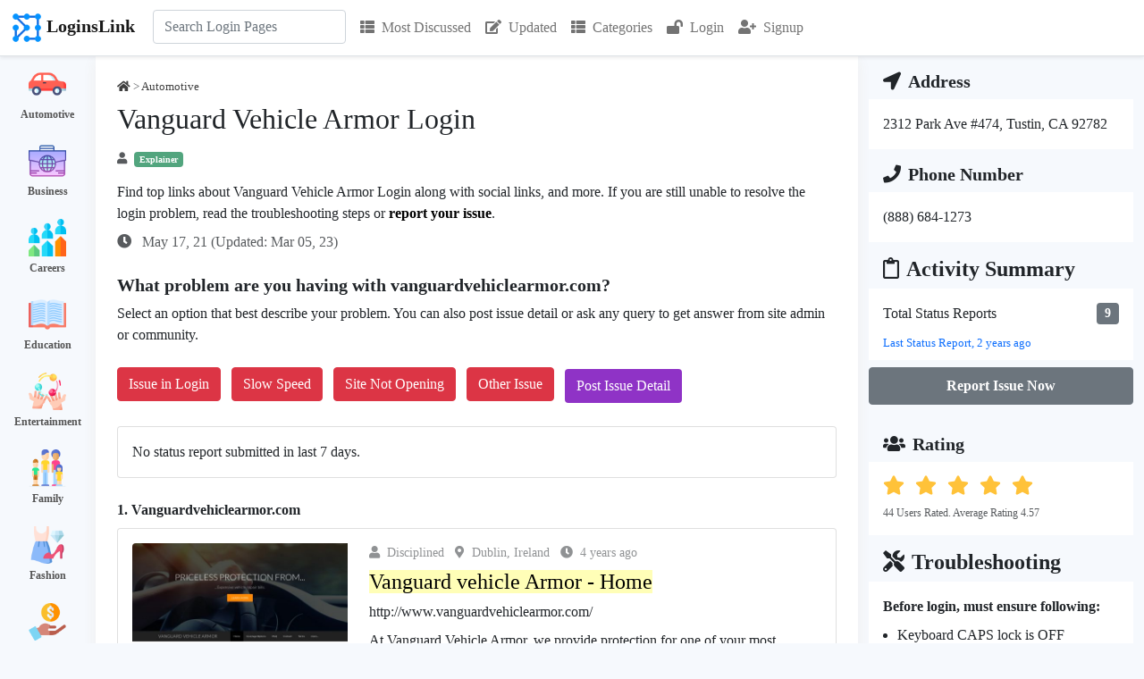

--- FILE ---
content_type: text/html; charset=utf-8
request_url: https://loginslink.com/vanguard-vehicle-armor-login
body_size: 16959
content:


<!DOCTYPE html>
<html>
<head>
    <meta charset="utf-8"/>
    <meta name="viewport" content="width=device-width, initial-scale=1.0">
    <title>Vanguard Vehicle Armor Login</title>
            <meta name="description" content="Find the official link to Vanguard Vehicle Armor Login. Explore troubleshooting, and users feedback about vanguardvehiclearmor.com.">
                <link rel="icon" type="image/jpg" href="https://loginslink.com/favicon.png">
    <link rel="stylesheet" href="https://use.fontawesome.com/releases/v5.8.1/css/all.css" type="text/css"/>
        <!-- <link rel='stylesheet' href='https://fonts.googleapis.com/css?family=Poppins:400,300,500,600,700' type='text/css'> -->
            <script src="https://ajax.googleapis.com/ajax/libs/jquery/3.6.0/jquery.min.js"></script>
    <link href="https://cdn.jsdelivr.net/npm/bootstrap@5.1.0/dist/css/bootstrap.min.css" rel="stylesheet">
        <script src="https://cdn.jsdelivr.net/npm/bootstrap@5.1.0/dist/js/bootstrap.bundle.min.js"></script>
        <script src="//cdn.jsdelivr.net/npm/alertifyjs@1.13.1/build/alertify.min.js"></script>
    <link rel="stylesheet" href="//cdn.jsdelivr.net/npm/alertifyjs@1.13.1/build/css/alertify.min.css"/>
    <link rel="stylesheet" href="//cdn.jsdelivr.net/npm/alertifyjs@1.13.1/build/css/themes/default.min.css"/>
        <script> alertify.set('notifier', 'position', 'top-right');</script>
        <!-- <link rel="stylesheet" href="//cdn.jsdelivr.net/npm/alertifyjs@1.13.1/build/css/themes/semantic.min.css"/>-->
        <!--<link rel="stylesheet" href="//cdn.jsdelivr.net/npm/alertifyjs@1.13.1/build/css/themes/bootstrap.min.css"/>-->
                <script src="https://www.google.com/recaptcha/api.js" async defer></script>
                <link rel="canonical" href="https://loginslink.com/vanguard-vehicle-armor-login"/>
        <style>
        * {
            font-family: "Segoe UI";
        }

        body {
            background-color: rgb(246, 249, 253);
        }

        a {
            color: #000;
            text-decoration: none;
        }

        .fa {
            margin-right: 0.5rem;
        }

        .result .card {
            margin-bottom: 1rem;
            padding: 1rem;
        }

        .result .card-body {
            padding: 0;
        }

        .result .pr-dm {
            font-weight: bold;
            margin-bottom: 0.5rem;
        }

        h1 {
            font-size: 2rem;
        }

        h2 {
            font-size: 1.5rem
        }

        textarea:focus, input:focus {
            outline: none;
        }

        #search-form {
            position: relative;
        }

        .card.lst ul {
            list-style-type: none;
            padding: 5px;
        }

        .card.lst ul li {
            line-height: 1.5;
            margin-left: 0;
            padding: 10px 0;
        }

        .card.lst ul li:last-child {
            padding-bottom: 0;
        }

        .card.lst ul li:first-child {
            padding-top: 0px;
        }

        .card.lst ul li a {
            color: #000;
            padding-left: 15px;
        }

        .report h3, .similar h3, .lst-cell h3 {
            border-bottom: 2px solid #333;
            font-size: 1.25rem;
            margin-bottom: 0;
            padding-bottom: 5px;
        }

        .categories .listing .box {
            padding: 10px 0px;
            color: white;
            text-align: center;
        }

        .categories .listing .box a {
            text-decoration: none;
            color: #555;
            font-size: 12px;
            font-weight: bold;
        }

        .categories .listing .box a:hover {
            text-decoration: underline;
        }

        .reportIssueBtn {
            font-size: 16px;
            font-weight: bold;
            background: #8F33C6;
            color: #fff;
            border: 0;
        }

        #search-results {
            background-color: #efefef;
            display: none;
            position: absolute;
            z-index: 1;
        }

        .rating i.star-dark {
            color: #FFC239;
        }

        .rating i.star-light {
            color: lightgray;
        }

        .overview .value {
            font-weight: bold;
        }

        .overview .label {
            font-size: 13px;
        }

        .user-location, .user-name, .category-name, .published-date, .updated-date,
        .thumbs-up-count, .thumbs-down-count, .favourites-count, .flags-count,
        .views-count, .replies-count, .average-rating, .last-viewed, .country-name {
            text-decoration: none;
            display: inline;
        }

        .faq h3, .sr h3 {
            font-size: 20px;
        }

        .faq ol, .faq ul {
            margin-bottom: 0px;
        }

        .faq .qa {
            margin-bottom: 20px;
        }

        .faq .qa:last-child {
            margin-bottom: 0px;
        }

        .video-container {
            position: relative;
            width: 100%;
            padding-bottom: 56.25%;
        }

        .video {
            position: absolute;
            top: 0;
            left: 0;
            width: 100%;
            height: 100%;
            border: 0;
        }

        .social-icon img {
            width: 32px;
            height: 32px;
            display: inline-block;
            margin-right: 8px;
        }

        .site-links tr {
            width: 49%;
            display: inline-block;
        }

        .cat-row {
            display: table;
            flex-direction: row;
            padding: 8px 0px;
        }

        .cat-img {
            display: table-cell;
            height: 32px;
            width: 32px;
            margin-right: 15px;
            vertical-align: middle;
        }

        .cat-txt {
            display: table-cell;
            padding-left: 10px;
        }

        .hpcats .row {
            justify-content: center;
            margin: 0 -5px;
        }

        .hpcats .cat-row {
            background-color: #fff;
            border-radius: 5px;
            font-size: 15px;
            font-weight: 500;
            padding: 10px;
            border: 5px solid #efefef;
        }

        .hpcats .cat-img {
            height: 32px;
            width: 32px;
            margin-right: 15px;
        }

        .cat-row a {
            font-weight: 500;
        }

        .cat-row .wc {
            color: #555;
            font-size: 13px;
            font-weight: 400;
        }

        .fs13 {
            font-size: 13px
        }

        .bcrmb .fa {
            margin-right: 0px;
        }

        .ad.u1 {
            margin-bottom: 1rem;
        }

        .fs14 {
            font-size: 14px;
        }

        .sr-reactions {
            cursor: pointer;
        }

        #btn-back-to-top {
            position: fixed;
            bottom: 145px;
            right: 20px;
            display: none;
        }

        .loader {
            background: url(images/loader.gif);
            float: none;
            margin: 0;
            width: 16px;
            height: 16px;
            display: inline-block;
        }

        .w16 {
            width: 16px;
        }

        .sr .fa-flag {
            margin-right: 0px;
        }
        .moderator-comment {
            border-left: 2px solid #3c5a77;
            background-color: #ffefd5;
        }

        div .reply-comment{
            /*padding-left: 50px !important;*/
        }
    </style>
                        <script type="application/ld+json">
        {
            "@context": "https://schema.org/",
            "@type": "BreadcrumbList",
            "itemListElement": [{
                "@type": "ListItem",
                "position": 1,
                "name": "Home",
                "item": "https://loginslink.com"
            },{
                "@type": "ListItem",
                "position": 2,
                "name": "Automotive",
                "item": "https://loginslink.com/category/automotive"
            },{
                "@type": "ListItem",
                "position": 3,
                "name": "Off Road Vehicles",
                "item": "https://loginslink.com/automotive/off-road-vehicles"
            }, {
                "@type": "ListItem",
                "position": 4,
                "name": "Vanguard Vehicle Armor Login",
                "item": "https://loginslink.com/vanguard-vehicle-armor-login"
            }]
        }



            </script>
            
                <!--    Adsense -->
        <script async src="https://pagead2.googlesyndication.com/pagead/js/adsbygoogle.js?client=ca-pub-5745736040073145" crossorigin="anonymous"></script>
    
    <!-- Global site tag (gtag.js) - Google Analytics -->
    <script async src="https://www.googletagmanager.com/gtag/js?id=G-9JYMEBQMBT"></script>
    <script>
        window.dataLayer = window.dataLayer || [];

        function gtag() {
            dataLayer.push(arguments);
        }

        gtag('js', new Date());
        gtag('config', 'G-9JYMEBQMBT');
    </script>
</head>
<body><div class="my-0">
    <nav class="navbar navbar-expand-lg navbar-light bg-white border-bottom shadow-sm">
        <div class="container-xxl bg-white" style="z-index: 1000">
            <a href="https://loginslink.com" class="navbar-brand">
                <img src="https://loginslink.com/favicon.png" width="36" height="36" alt="Logo" class="lgo"/><span class="fw-bold ps-1">LoginsLink</span>
            </a>
            <button type="button" class="navbar-toggler" data-bs-toggle="collapse" data-bs-target="#navbarCollapse">
                <span class="navbar-toggler-icon"></span>
            </button>
            <div class="collapse navbar-collapse" id="navbarCollapse">
                <div class="navbar-nav" style="font-size: 16px">
                    <div class="navbar-nav ps-1 pe-2" style="position: relative">
                        <form class="mb-3 mb-lg-0" action="https://loginslink.com/ajax/search.php" method="POST" id="search-form"
                              onkeydown="return event.key != 'Enter';">
                            <input type="search"
                                   id="search-box"
                                   name="query"
                                   class="form-control"
                                   placeholder="Search Login Pages"
                                   aria-label="Search"
                                   autocomplete="off">
                            <div id="search-results" class="w-100"></div>
                        </form>
                    </div>
                    <a href="https://loginslink.com/most-discussed" class="p-2 nav-item nav-link "><i class="fa fa-th-list"></i>Most Discussed</a>
                    <a href="https://loginslink.com/updated" class="p-2 nav-item nav-link "><i class="fa fa-edit"></i>Updated</a>
                    <a href="https://loginslink.com/categories" class="p-2 nav-item nav-link "><i class="fa fa-th-list"></i>Categories</a>
                                            <a href="https://loginslink.com/login" class="p-2 nav-item nav-link" title="Login"><i class="fa fa-lock-open"></i>Login</a>
                        <a href="https://loginslink.com/signup" class="p-2 nav-item nav-link" title="Sign-up"><i class="fa fa-user-plus"></i>Signup</a>
                                                        </div>
            </div>
    </nav>
</div>

<script>
    const searchForm = $('#search-form');
    $(document).ready(function () {
        $("#search-box").keyup(function () {
            $.ajax({
                type: searchForm.attr('method'),
                url: searchForm.attr('action'),
                data: searchForm.serialize(),
                success: function (data) {
                    $("#search-results").show();
                    let htmlResponse = "";
                    htmlResponse = `<div class="list-group list-group-flush">`;
                    for (let i = 0; i < data.links.length; i++) {
                        htmlResponse += `<a href="https://loginslink.com/${data.links[i].slug}" class="list-group-item list-group-item-action d-flex py-3 bg-light border-start border-end fw-normal" aria-current="true">
                                <div class="w-100 justify-content-between d-flex">
                                    <div>
                                        <h6 class="mb-0">${data.links[i].keyword}</h6>
                                    </div>
                                </div>
                            </a>`;
                    }
                    htmlResponse += `</div>`;
                    $("#search-results").html(htmlResponse);
                }
            });
        });
    });
</script>
    <div class="container-xxl">
        <div class="row flex-column flex-lg-row">
            <div class="d-none col-lg-1 d-lg-flex">
                <div class="categories">
    <div class="listing">
                    <div class="box">
                <img width="42px" height="42px" src="https://loginslink.com/images/icons/automotive.png"/>
                <div>
                    <a href="https://loginslink.com/category/automotive"> Automotive</a>
                </div>
            </div>
                    <div class="box">
                <img width="42px" height="42px" src="https://loginslink.com/images/icons/business.png"/>
                <div>
                    <a href="https://loginslink.com/category/business"> Business</a>
                </div>
            </div>
                    <div class="box">
                <img width="42px" height="42px" src="https://loginslink.com/images/icons/careers.png"/>
                <div>
                    <a href="https://loginslink.com/category/careers"> Careers</a>
                </div>
            </div>
                    <div class="box">
                <img width="42px" height="42px" src="https://loginslink.com/images/icons/education.png"/>
                <div>
                    <a href="https://loginslink.com/category/education"> Education</a>
                </div>
            </div>
                    <div class="box">
                <img width="42px" height="42px" src="https://loginslink.com/images/icons/entertainment.png"/>
                <div>
                    <a href="https://loginslink.com/category/entertainment"> Entertainment</a>
                </div>
            </div>
                    <div class="box">
                <img width="42px" height="42px" src="https://loginslink.com/images/icons/family.png"/>
                <div>
                    <a href="https://loginslink.com/category/family"> Family</a>
                </div>
            </div>
                    <div class="box">
                <img width="42px" height="42px" src="https://loginslink.com/images/icons/fashion.png"/>
                <div>
                    <a href="https://loginslink.com/category/fashion"> Fashion</a>
                </div>
            </div>
                    <div class="box">
                <img width="42px" height="42px" src="https://loginslink.com/images/icons/finance.png"/>
                <div>
                    <a href="https://loginslink.com/category/finance"> Finance</a>
                </div>
            </div>
                    <div class="box">
                <img width="42px" height="42px" src="https://loginslink.com/images/icons/food.png"/>
                <div>
                    <a href="https://loginslink.com/category/food"> Food</a>
                </div>
            </div>
                    <div class="box">
                <img width="42px" height="42px" src="https://loginslink.com/images/icons/government.png"/>
                <div>
                    <a href="https://loginslink.com/category/government"> Government</a>
                </div>
            </div>
                    <div class="box">
                <img width="42px" height="42px" src="https://loginslink.com/images/icons/health.png"/>
                <div>
                    <a href="https://loginslink.com/category/health"> Health</a>
                </div>
            </div>
                    <div class="box">
                <img width="42px" height="42px" src="https://loginslink.com/images/icons/hobbies.png"/>
                <div>
                    <a href="https://loginslink.com/category/hobbies"> Hobbies</a>
                </div>
            </div>
                    <div class="box">
                <img width="42px" height="42px" src="https://loginslink.com/images/icons/home-and-garden.png"/>
                <div>
                    <a href="https://loginslink.com/category/home-and-garden"> Home and Garden</a>
                </div>
            </div>
                    <div class="box">
                <img width="42px" height="42px" src="https://loginslink.com/images/icons/pets.png"/>
                <div>
                    <a href="https://loginslink.com/category/pets"> Pets</a>
                </div>
            </div>
                    <div class="box">
                <img width="42px" height="42px" src="https://loginslink.com/images/icons/property.png"/>
                <div>
                    <a href="https://loginslink.com/category/property"> Property</a>
                </div>
            </div>
                    <div class="box">
                <img width="42px" height="42px" src="https://loginslink.com/images/icons/religion.png"/>
                <div>
                    <a href="https://loginslink.com/category/religion"> Religion</a>
                </div>
            </div>
                    <div class="box">
                <img width="42px" height="42px" src="https://loginslink.com/images/icons/science.png"/>
                <div>
                    <a href="https://loginslink.com/category/science"> Science</a>
                </div>
            </div>
                    <div class="box">
                <img width="42px" height="42px" src="https://loginslink.com/images/icons/shopping.png"/>
                <div>
                    <a href="https://loginslink.com/category/shopping"> Shopping</a>
                </div>
            </div>
                    <div class="box">
                <img width="42px" height="42px" src="https://loginslink.com/images/icons/society.png"/>
                <div>
                    <a href="https://loginslink.com/category/society"> Society</a>
                </div>
            </div>
                    <div class="box">
                <img width="42px" height="42px" src="https://loginslink.com/images/icons/sports.png"/>
                <div>
                    <a href="https://loginslink.com/category/sports"> Sports</a>
                </div>
            </div>
                    <div class="box">
                <img width="42px" height="42px" src="https://loginslink.com/images/icons/technology.png"/>
                <div>
                    <a href="https://loginslink.com/category/technology"> Technology</a>
                </div>
            </div>
                    <div class="box">
                <img width="42px" height="42px" src="https://loginslink.com/images/icons/travel.png"/>
                <div>
                    <a href="https://loginslink.com/category/travel"> Travel</a>
                </div>
            </div>
            </div>
</div>            </div>
            <div class="col-12 col-lg-8 p-3 p-lg-4" style="background-color: #fff;box-shadow: 0 5px 15px 0 #eee">
                                    <div class="d-flex flex-column flex-md-row- justify-content-between">
                        <div class="opacity-75 pb-2 fs13 bcrmb">
                            <a href="https://loginslink.com"><i class="fa fa-home"></i></a> >
                            <a href="https://loginslink.com/category/automotive"><span class="category-name">Automotive</span></a>                                                     </div>
                    </div>
                                <h1>Vanguard Vehicle Armor Login</h1>
                <div class="opacity-75 py-2 fs13">
                    <i class="fa fa-user"></i><span class="me-2 badge bg-success opacity-100 d-sm-inline">Explainer</span>
                                    </div>
                <p style="font-size: 16px" class="mb-0 mt-2">Find top links about Vanguard Vehicle Armor Login along with social links, and more. If you are still unable to resolve the login problem, read the troubleshooting steps or <a href="#commentsFormCard"><strong>report your issue</strong></a>.</p>
                <div class="row my-2 mt-sm-2 mb-sm-3">
                    <p class="col-12 col-sm-6 my-auto opacity-75">
                        <i class="fa fa-clock ps-0"></i>
                        May 17, 21                        (Updated: Mar 05, 23)
                    </p>
                    <div class="col-12 col-sm-6 mt-2 mt-sm-0"></div>
                </div>

                                    <div class="align-content-center fw-bold mb-2 mt-4 h5">What problem are you having with vanguardvehiclearmor.com?</div>
<div class="mt-2">Select an option that best describe your problem. You can also post issue detail or ask any query to get answer from site admin or community.</div>
<div class="btn-group-md  my-4">
    <button type="button" class="u-status-report btn btn-danger mb-1 me-2" issueID=1 id="btn-1">Issue in Login</button>
    <button type="button" class="u-status-report btn btn-danger mb-1 me-2" issueID=2 id="btn-2">Slow Speed</button>
    <button type="button" class="u-status-report btn btn-danger mb-1 me-2" issueID=3 id="btn-3">Site Not Opening</button>
    <button type="button" class="u-status-report btn btn-danger mb-1 me-2" issueID=4 id="btn-4">Other Issue</button>
    <a href="#commentsFormCard" class="btn me-2" style="background-color:#8F33C6;color:white">Post Issue Detail</a>
</div>

<script>
    $(document).ready(function () {

        $('#btnCloseModal1, #btnCloseModal2').click(function (){
            $('#user_reports_success').modal('hide');
            location.reload();
        });

        $('#btnWriteIssueDetailOnModal').click(function (){
            $('#commentFormTitle').text("Write Issue Detail");
            $('#user_reports_success').modal('hide');
            $(window).attr('location','https://loginslink.com/vanguard-vehicle-armor-login#commentsFormCard');
        });

        $(".u-status-report").click(function (e) {
            let btnClicked = this;
            $(this).prop("disabled", true);
            let issueID = $(this).attr("issueID");
            console.log(issueID);
            let keywordID = 225313;
            let jsonData = {
                keyword_id: keywordID,
                issue_id: issueID
            };
            //console.log(jsonData);
            $.ajax({
                type: "POST",
                url: "ajax/user-status-report-handler.php",
                data: jsonData,
                success: function (data) {
                    $('#user_reports_success').modal('show');
                    $('#btn-' + issueID).prop("disabled", false);
                },
                error: function (xhr, status, error) {
                    // console.log(xhr.responseJSON.message);
                    alertify.error(xhr.responseJSON.message);
                    $('#btn-' + issueID).prop("disabled", false);
                }
            });
        });
    });

</script>

<!-- Modal -->
<div class="modal fade" id="user_reports_success" tabindex="-1" aria-labelledby="exampleModalLabel" aria-hidden="true">
    <div class="modal-dialog">
        <div class="modal-content">
            <div class="modal-header">
                <h1 class="modal-title fs-5 text-success" id="exampleModalLabel">Report Submitted Successfully</h1>
                <button type="button" class="btn-close" id="btnCloseModal1" aria-label="Close"></button>
            </div>
            <div class="modal-body">
                <p>Many thanks for submitting the status report. It helps many other users.</p>
                <p>Posting the issue detail help the community to understand your problem better and respond accordingly.</p></div>
            <div class="modal-footer">
                <button type="button" class="btn btn-primary" id="btnWriteIssueDetailOnModal">Write Issue Detail</button>
                <button type="button" class="btn btn-secondary" id="btnCloseModal2" >Close</button>
            </div>
        </div>
    </div>
</div>                    <div class="card mb-4">
                        <div class="card-body">
                            <script type="text/javascript" src="https://www.gstatic.com/charts/loader.js"></script>
                                <div>No status report submitted in last 7 days.</div>
                            <div class="row">
                                <div class="col-md-6" id="wgt-user-reports-countries" style="margin: 0 auto">
                                                                    </div>
                                <div class="col-md-6" id="wgt-user-reports-types" style="margin: 0 auto;"></div>
                            </div>
                                                    </div>
                    </div>
                
                                    <div class="result" id="sr-4821755">
                                                    <div class="pr-dm">
                                <span>1.</span>
                                <span>Vanguardvehiclearmor.com</span>
                            </div>

                        
                        <div class="card sr">
                                                            <div class="card-body">
                                    <div class="row">
                                                                                    <div class="col-md-4 mb-2 mb-md-0">
                                                <img src="https://loginslink.com/images/sr/4821755.png" class="img-fluid rounded-start"/>
                                            </div>
                                        
                                        <div class="col-md-8">
                                            <div class="opacity-50 fs14">
                                                <span class="me-2 user-name" title="Disciplined"><i class="fa fa-user me-2"></i>Disciplined</span>
                                                                                                    <span class="d-none d-sm-inline me-2 user-location"><i class="fa fa-map-marker-alt me-2"></i>Dublin, Ireland</span>
                                                                                                <span class="published-date"><i class="fa fa-clock me-2"></i>4 years ago</span>
                                            </div>
                                            <div class="my-2">
                                                                                                    <h2>
                                                                                                                    <a title="Vanguard vehicle Armor - Home" href="http://www.vanguardvehiclearmor.com/" rel="nofollow" target="_blank">
                                                                <span style="background-color:#FFFEB7;">
                                                                    Vanguard vehicle Armor - Home                                                                </span>
                                                            </a>
                                                                                                            </h2>
                                                                                                                                                    <div class='url'> http://www.vanguardvehiclearmor.com/ </div>
                                                                                            </div>

                                                                                            <p class="card-text mb-0 mt-1">
                                                    At Vanguard Vehicle Armor, we provide protection for one of your most valuable assets, your vehicle. VVA's extended vehicle service contracts can be tailored to ...                                                </p>
                                                                                    </div>

                                        <div class="col">
                                                                                            <div class="mt-3">
                                                    <h3>Social Handles</h3>
                                                                                                            <span class="social-icon">
                                                                                                                                                                                                                                                                                                        <a href="https://mx.linkedin.com/in/armando-arballo-alejandre-96137428" rel="nofollow" target="_blank"><img
                                                                        src="https://loginslink.com/images/icons/social-media/linkedin.png"></a>                                                                                                                                                                                                                                        </span>
                                                                                                            <span class="social-icon">
                                                                                                                                                                                                                                                                                                                                                                    <a href="https://en.wikipedia.org/wiki/V%C3%A9hicule_de_l%27Avant_Blind%C3%A9" rel="nofollow" target="_blank"> <img
                                                                        src="https://loginslink.com/images/icons/social-media/wikipedia.png"></a>                                                                                                                                                                            </span>
                                                                                                            <span class="social-icon">
                                                                                                                                                                                                                                                                                                                                                                                                                                <a href="https://www.facebook.com/pages/vanguard-vehicle-armor/1939603482799519" rel="nofollow" target="_blank"><img
                                                                        src="https://loginslink.com/images/icons/social-media/facebook.png"></a>                                                                                                                </span>
                                                                                                    </div>
                                            
                                                                                            <div class="mt-4 mb-2 site-links">
                                                    <h3>Vanguardvehiclearmor.com Official Pages</h3>
                                                    <div class="row">
                                                                                                                    <div class="col-lg-6">
                                                                <i class="fa fa-external-link-square-alt"></i><a href="http://www.vanguardvehiclearmor.com/administration.html" rel="nofollow" target="_blank" title="Administration">
                                                                    Administration                                                                </a>
                                                            </div>
                                                                                                                        <div class="col-lg-6">
                                                                <i class="fa fa-external-link-square-alt"></i><a href="http://www.vanguardvehiclearmor.com/faq.html" rel="nofollow" target="_blank" title="FAQ">
                                                                    FAQ                                                                </a>
                                                            </div>
                                                                                                                        <div class="col-lg-6">
                                                                <i class="fa fa-external-link-square-alt"></i><a href="http://www.vanguardvehiclearmor.com/coverage-options.html" rel="nofollow" target="_blank" title="Coverage">
                                                                    Coverage                                                                </a>
                                                            </div>
                                                                                                                        <div class="col-lg-6">
                                                                <i class="fa fa-external-link-square-alt"></i><a href="http://www.vanguardvehiclearmor.com/contact.html" rel="nofollow" target="_blank" title="Contact">
                                                                    Contact                                                                </a>
                                                            </div>
                                                                                                                </div>
                                                </div>
                                            
                                                                                                <div class="mt-4">
                                                        <h3>Page Status Information</h3>
                                                        <table class="table table-responsive table-hover fs14">
                                                            <tr>
                                                                <th>Checked At</th>
                                                                <th>HTTP Status Code</th>
                                                                <th>Connect Time (ms)</th>
                                                                <th>Result</th>
                                                            </tr>
                                                                                                                            <tr>
                                                                    <td>2026-01-21 16:52:32</td>
                                                                    <td>406</td>
                                                                    <td>254</td>
                                                                    <td>Temporarily Down</td>
                                                                </tr>
                                                                                                                            <tr>
                                                                    <td>2026-01-16 08:23:43</td>
                                                                    <td>406</td>
                                                                    <td>127</td>
                                                                    <td>Temporarily Down</td>
                                                                </tr>
                                                                                                                            <tr>
                                                                    <td>2026-01-09 20:16:11</td>
                                                                    <td>406</td>
                                                                    <td>126</td>
                                                                    <td>Temporarily Down</td>
                                                                </tr>
                                                                                                                    </table>
                                                    </div>
                                                                                            <div class="d-flex flex-row justify-content-between pt-2">
                                                <div class="d-flex flex-row opacity-75">
                                                    <div class="text-center">
                                                        <a title="I found it useful" style="color:#146c43">
                                                            <i class="fa fa-thumbs-up me-2"></i>
                                                        </a>
                                                        <span class="thumbs-up-count">0</span>
                                                    </div>
                                                    <div class="text-center ps-3">
                                                        <a title="Its not useful" style="color:#dc3545">
                                                            <i class="fa fa-thumbs-down me-2"></i>
                                                        </a>
                                                        <span class="thumbs-down-count">1</span>
                                                    </div>
                                                </div>
                                                <div class="d-flex flex-row opacity-75">
                                                    <a title="Report Link" style="color:#dc3545" href="https://loginslink.com/remove-link?post_id=225313&link_id=4821755" rel="nofollow">
                                                        <i class="fa fa-flag""></i></a>
                                                </div>
                                            </div>
                                        </div>
                                    </div>
                                </div> <!-- card body close -->
                            
                                                    </div>

                        
                                            </div>
                                    <div class="result" id="sr-4821757">
                                                    <div class="pr-dm">
                                <span>2.</span>
                                <span>Bbb.org</span>
                            </div>

                        
                        <div class="card sr">
                                                            <div class="card-body">
                                    <div class="row">
                                        
                                        <div class="col-md-12">
                                            <div class="opacity-50 fs14">
                                                <span class="me-2 user-name" title="Guru"><i class="fa fa-user me-2"></i>Guru</span>
                                                                                                    <span class="d-none d-sm-inline me-2 user-location"><i class="fa fa-map-marker-alt me-2"></i>Seattle, WA, United States</span>
                                                                                                <span class="published-date"><i class="fa fa-clock me-2"></i>4 years ago</span>
                                            </div>
                                            <div class="my-2">
                                                                                                    <h2>
                                                                                                                    <a title="Vanguard Vehicle Armor | Better Business Bureau® Profile" href="https://www.bbb.org/us/ca/tustin/profile/auto-warranty-plans/vanguard-vehicle-armor-1126-172016339" rel="nofollow" target="_blank">
                                                                <span style="background-color:#FFFEB7;">
                                                                    Vanguard Vehicle Armor | Better Business Bureau® Profile                                                                </span>
                                                            </a>
                                                                                                            </h2>
                                                                                                                                                    <div class='url'> https://www.bbb.org/us/ca/tustin/profile/auto-warranty-plans/vanguard-... </div>
                                                                                            </div>

                                                                                            <p class="card-text mb-0 mt-1">
                                                    This organization is not BBB accredited. Auto Warranty Plans in Tustin, CA. See BBB rating, reviews, complaints, &amp; more.                                                </p>
                                                                                    </div>

                                        <div class="col">
                                            
                                            
                                                                                        <div class="d-flex flex-row justify-content-between pt-2">
                                                <div class="d-flex flex-row opacity-75">
                                                    <div class="text-center">
                                                        <a title="I found it useful" style="color:#146c43">
                                                            <i class="fa fa-thumbs-up me-2"></i>
                                                        </a>
                                                        <span class="thumbs-up-count">8</span>
                                                    </div>
                                                    <div class="text-center ps-3">
                                                        <a title="Its not useful" style="color:#dc3545">
                                                            <i class="fa fa-thumbs-down me-2"></i>
                                                        </a>
                                                        <span class="thumbs-down-count">1</span>
                                                    </div>
                                                </div>
                                                <div class="d-flex flex-row opacity-75">
                                                    <a title="Report Link" style="color:#dc3545" href="https://loginslink.com/remove-link?post_id=225313&link_id=4821757" rel="nofollow">
                                                        <i class="fa fa-flag""></i></a>
                                                </div>
                                            </div>
                                        </div>
                                    </div>
                                </div> <!-- card body close -->
                            
                                                    </div>

                        
                                            </div>
                                    <div class="result" id="sr-4821758">
                        
                        <div class="card sr">
                                                            <div class="card-body">
                                    <div class="row">
                                        
                                        <div class="col-md-12">
                                            <div class="opacity-50 fs14">
                                                <span class="me-2 user-name" title="Scholar"><i class="fa fa-user me-2"></i>Scholar</span>
                                                                                                    <span class="d-none d-sm-inline me-2 user-location"><i class="fa fa-map-marker-alt me-2"></i>Australia</span>
                                                                                                <span class="published-date"><i class="fa fa-clock me-2"></i>4 years ago</span>
                                            </div>
                                            <div class="my-2">
                                                                                                    <h2>
                                                                                                                    <a title="Vanguard Vehicle Armor | Reviews | Better Business Bureau ..." href="https://www.bbb.org/us/ca/tustin/profile/auto-warranty-plans/vanguard-vehicle-armor-1126-172016339/customer-reviews" rel="nofollow" target="_blank">
                                                                <span style="background-color:#FFFEB7;">
                                                                    Vanguard Vehicle Armor | Reviews | Better Business Bureau ...                                                                </span>
                                                            </a>
                                                                                                            </h2>
                                                                                                                                                    <div class='url'> https://www.bbb.org/us/ca/tustin/profile/auto-warranty-plans/vanguard-... </div>
                                                                                            </div>

                                                                                            <p class="card-text mb-0 mt-1">
                                                    View customer reviews of Vanguard Vehicle Armor. Leave a review and share your experience with the BBB and Vanguard Vehicle Armor.                                                </p>
                                                                                    </div>

                                        <div class="col">
                                            
                                            
                                                                                        <div class="d-flex flex-row justify-content-between pt-2">
                                                <div class="d-flex flex-row opacity-75">
                                                    <div class="text-center">
                                                        <a title="I found it useful" style="color:#146c43">
                                                            <i class="fa fa-thumbs-up me-2"></i>
                                                        </a>
                                                        <span class="thumbs-up-count">2</span>
                                                    </div>
                                                    <div class="text-center ps-3">
                                                        <a title="Its not useful" style="color:#dc3545">
                                                            <i class="fa fa-thumbs-down me-2"></i>
                                                        </a>
                                                        <span class="thumbs-down-count">1</span>
                                                    </div>
                                                </div>
                                                <div class="d-flex flex-row opacity-75">
                                                    <a title="Report Link" style="color:#dc3545" href="https://loginslink.com/remove-link?post_id=225313&link_id=4821758" rel="nofollow">
                                                        <i class="fa fa-flag""></i></a>
                                                </div>
                                            </div>
                                        </div>
                                    </div>
                                </div> <!-- card body close -->
                            
                                                    </div>

                        
                                            </div>
                                    <div class="result" id="sr-4821759">
                                                    <div class="pr-dm">
                                <span>3.</span>
                                <span>Scampulse.com</span>
                            </div>

                        
                        <div class="card sr">
                                                            <div class="card-body">
                                    <div class="row">
                                        
                                        <div class="col-md-12">
                                            <div class="opacity-50 fs14">
                                                <span class="me-2 user-name" title="Populist"><i class="fa fa-user me-2"></i>Populist</span>
                                                                                                    <span class="d-none d-sm-inline me-2 user-location"><i class="fa fa-map-marker-alt me-2"></i>Volgograd, Russia</span>
                                                                                                <span class="published-date"><i class="fa fa-clock me-2"></i>4 years ago</span>
                                            </div>
                                            <div class="my-2">
                                                                                                    <h2>
                                                                                                                    <a title="Vanguard Vehicle Armor 2021 Reports &amp; Reviews ..." href="https://www.scampulse.com/vanguard-vehicle-armor-reviews" rel="nofollow" target="_blank">
                                                                <span style="background-color:#FFFEB7;">
                                                                    Vanguard Vehicle Armor 2021 Reports &amp; Reviews ...                                                                </span>
                                                            </a>
                                                                                                            </h2>
                                                                                                                                                    <div class='url'> https://www.scampulse.com/vanguard-vehicle-armor-reviews </div>
                                                                                            </div>

                                                                                            <p class="card-text mb-0 mt-1">
                                                    Vanguard Vehicle Armor Reports &amp; Reviews (7). File a complaint. Chad Dillard. Sign in to contact user. • Jan 25, 2021.                                                </p>
                                                                                    </div>

                                        <div class="col">
                                            
                                            
                                                                                        <div class="d-flex flex-row justify-content-between pt-2">
                                                <div class="d-flex flex-row opacity-75">
                                                    <div class="text-center">
                                                        <a title="I found it useful" style="color:#146c43">
                                                            <i class="fa fa-thumbs-up me-2"></i>
                                                        </a>
                                                        <span class="thumbs-up-count">2</span>
                                                    </div>
                                                    <div class="text-center ps-3">
                                                        <a title="Its not useful" style="color:#dc3545">
                                                            <i class="fa fa-thumbs-down me-2"></i>
                                                        </a>
                                                        <span class="thumbs-down-count">0</span>
                                                    </div>
                                                </div>
                                                <div class="d-flex flex-row opacity-75">
                                                    <a title="Report Link" style="color:#dc3545" href="https://loginslink.com/remove-link?post_id=225313&link_id=4821759" rel="nofollow">
                                                        <i class="fa fa-flag""></i></a>
                                                </div>
                                            </div>
                                        </div>
                                    </div>
                                </div> <!-- card body close -->
                            
                                                    </div>

                        
                                            </div>
                                    <div class="result" id="sr-4821760">
                                                    <div class="pr-dm">
                                <span>4.</span>
                                <span>Vanguarddealerservices.com</span>
                            </div>

                        
                        <div class="card sr">
                                                            <div class="card-body">
                                    <div class="row">
                                        
                                        <div class="col-md-12">
                                            <div class="opacity-50 fs14">
                                                <span class="me-2 user-name" title="Announcer"><i class="fa fa-user me-2"></i>Announcer</span>
                                                                                                <span class="published-date"><i class="fa fa-clock me-2"></i>4 years ago</span>
                                            </div>
                                            <div class="my-2">
                                                                                                    <h2>
                                                                                                                    <a title="Vehicle Service Contracts - Vanguard Dealer Services" href="https://www.vanguarddealerservices.com/products/vehicle-service-contracts/" rel="nofollow" target="_blank">
                                                                <span style="background-color:#FFFEB7;">
                                                                    Vehicle Service Contracts - Vanguard Dealer Services                                                                </span>
                                                            </a>
                                                                                                            </h2>
                                                                                                                                                    <div class='url'> https://www.vanguarddealerservices.com/products/vehicle-service-contra... </div>
                                                                                            </div>

                                                                                            <p class="card-text mb-0 mt-1">
                                                    Looking for Vehicle Service Contract (VSC) provider? Vanguard Dealer Services provides vehicle service contracts nationwide. You can generate more revenue ...                                                </p>
                                                                                    </div>

                                        <div class="col">
                                            
                                            
                                                                                        <div class="d-flex flex-row justify-content-between pt-2">
                                                <div class="d-flex flex-row opacity-75">
                                                    <div class="text-center">
                                                        <a title="I found it useful" style="color:#146c43">
                                                            <i class="fa fa-thumbs-up me-2"></i>
                                                        </a>
                                                        <span class="thumbs-up-count">2</span>
                                                    </div>
                                                    <div class="text-center ps-3">
                                                        <a title="Its not useful" style="color:#dc3545">
                                                            <i class="fa fa-thumbs-down me-2"></i>
                                                        </a>
                                                        <span class="thumbs-down-count">1</span>
                                                    </div>
                                                </div>
                                                <div class="d-flex flex-row opacity-75">
                                                    <a title="Report Link" style="color:#dc3545" href="https://loginslink.com/remove-link?post_id=225313&link_id=4821760" rel="nofollow">
                                                        <i class="fa fa-flag""></i></a>
                                                </div>
                                            </div>
                                        </div>
                                    </div>
                                </div> <!-- card body close -->
                            
                                                    </div>

                        
                                            </div>
                                    <div class="result" id="sr-4821761">
                                                    <div class="pr-dm">
                                <span>5.</span>
                                <span>Revdex.com</span>
                            </div>

                        
                        <div class="card sr">
                                                            <div class="card-body">
                                    <div class="row">
                                        
                                        <div class="col-md-12">
                                            <div class="opacity-50 fs14">
                                                <span class="me-2 user-name" title="Legendary"><i class="fa fa-user me-2"></i>Legendary</span>
                                                                                                <span class="published-date"><i class="fa fa-clock me-2"></i>4 years ago</span>
                                            </div>
                                            <div class="my-2">
                                                                                                    <h2>
                                                                                                                    <a title="Vanguard Vehicle Armor Reviews, Complaints, Customer ..." href="https://www.revdex.com/reviews/vanguard-vehicle-armor/5807383" rel="nofollow" target="_blank">
                                                                <span style="background-color:#FFFEB7;">
                                                                    Vanguard Vehicle Armor Reviews, Complaints, Customer ...                                                                </span>
                                                            </a>
                                                                                                            </h2>
                                                                                                                                                    <div class='url'> https://www.revdex.com/reviews/vanguard-vehicle-armor/5807383 </div>
                                                                                            </div>

                                                                                            <p class="card-text mb-0 mt-1">
                                                    Vanguard Vehicle Armor Reviews (11). Add a review. Papa G Style. Sign in to contact user. • Jul 01, ...                                                </p>
                                                                                    </div>

                                        <div class="col">
                                            
                                            
                                                                                        <div class="d-flex flex-row justify-content-between pt-2">
                                                <div class="d-flex flex-row opacity-75">
                                                    <div class="text-center">
                                                        <a title="I found it useful" style="color:#146c43">
                                                            <i class="fa fa-thumbs-up me-2"></i>
                                                        </a>
                                                        <span class="thumbs-up-count">3</span>
                                                    </div>
                                                    <div class="text-center ps-3">
                                                        <a title="Its not useful" style="color:#dc3545">
                                                            <i class="fa fa-thumbs-down me-2"></i>
                                                        </a>
                                                        <span class="thumbs-down-count">0</span>
                                                    </div>
                                                </div>
                                                <div class="d-flex flex-row opacity-75">
                                                    <a title="Report Link" style="color:#dc3545" href="https://loginslink.com/remove-link?post_id=225313&link_id=4821761" rel="nofollow">
                                                        <i class="fa fa-flag""></i></a>
                                                </div>
                                            </div>
                                        </div>
                                    </div>
                                </div> <!-- card body close -->
                            
                                                    </div>

                        
                                            </div>
                                    <div class="result" id="sr-4821763">
                                                    <div class="pr-dm">
                                <span>6.</span>
                                <span>Zoominfo.com</span>
                            </div>

                        
                        <div class="card sr">
                                                            <div class="card-body">
                                    <div class="row">
                                        
                                        <div class="col-md-12">
                                            <div class="opacity-50 fs14">
                                                <span class="me-2 user-name" title="Explainer"><i class="fa fa-user me-2"></i>Explainer</span>
                                                                                                    <span class="d-none d-sm-inline me-2 user-location"><i class="fa fa-map-marker-alt me-2"></i>Sao Paulo, Brazil</span>
                                                                                                <span class="published-date"><i class="fa fa-clock me-2"></i>4 years ago</span>
                                            </div>
                                            <div class="my-2">
                                                                                                    <h2>
                                                                                                                    <a title="Vanguard Vehicle Armor - Overview, News &amp; Competitors ..." href="https://www.zoominfo.com/c/vanguard-vehicle-armor/401009342" rel="nofollow" target="_blank">
                                                                <span style="background-color:#FFFEB7;">
                                                                    Vanguard Vehicle Armor - Overview, News &amp; Competitors ...                                                                </span>
                                                            </a>
                                                                                                            </h2>
                                                                                                                                                    <div class='url'> https://www.zoominfo.com/c/vanguard-vehicle-armor/401009342 </div>
                                                                                            </div>

                                                                                            <p class="card-text mb-0 mt-1">
                                                    View Vanguard Vehicle Armor (www.vanguardvehiclearmor.com) location , revenue, industry and description. Find related and similar companies as well as ...                                                </p>
                                                                                    </div>

                                        <div class="col">
                                            
                                            
                                                                                        <div class="d-flex flex-row justify-content-between pt-2">
                                                <div class="d-flex flex-row opacity-75">
                                                    <div class="text-center">
                                                        <a title="I found it useful" style="color:#146c43">
                                                            <i class="fa fa-thumbs-up me-2"></i>
                                                        </a>
                                                        <span class="thumbs-up-count">6</span>
                                                    </div>
                                                    <div class="text-center ps-3">
                                                        <a title="Its not useful" style="color:#dc3545">
                                                            <i class="fa fa-thumbs-down me-2"></i>
                                                        </a>
                                                        <span class="thumbs-down-count">0</span>
                                                    </div>
                                                </div>
                                                <div class="d-flex flex-row opacity-75">
                                                    <a title="Report Link" style="color:#dc3545" href="https://loginslink.com/remove-link?post_id=225313&link_id=4821763" rel="nofollow">
                                                        <i class="fa fa-flag""></i></a>
                                                </div>
                                            </div>
                                        </div>
                                    </div>
                                </div> <!-- card body close -->
                            
                                                    </div>

                        
                                            </div>
                                    <div class="result" id="sr-4821764">
                                                    <div class="pr-dm">
                                <span>7.</span>
                                <span>Jobsearcher.com</span>
                            </div>

                        
                        <div class="card sr">
                                                            <div class="card-body">
                                    <div class="row">
                                        
                                        <div class="col-md-12">
                                            <div class="opacity-50 fs14">
                                                <span class="me-2 user-name" title="Announcer"><i class="fa fa-user me-2"></i>Announcer</span>
                                                                                                    <span class="d-none d-sm-inline me-2 user-location"><i class="fa fa-map-marker-alt me-2"></i>Brisbane, Australia</span>
                                                                                                <span class="published-date"><i class="fa fa-clock me-2"></i>4 years ago</span>
                                            </div>
                                            <div class="my-2">
                                                                                                    <h2>
                                                                                                                    <a title="Vanguard Vehicle Armor careers complete history | JobSearcher" href="https://jobsearcher.com/c/vanguard-vehicle-armor-N5QW8O" rel="nofollow" target="_blank">
                                                                <span style="background-color:#FFFEB7;">
                                                                    Vanguard Vehicle Armor careers complete history | JobSearcher                                                                </span>
                                                            </a>
                                                                                                            </h2>
                                                                                                                                                    <div class='url'> https://jobsearcher.com/c/vanguard-vehicle-armor-N5QW8O </div>
                                                                                            </div>

                                                                                            <p class="card-text mb-0 mt-1">
                                                    Search all of Vanguard Vehicle Armor's current and previously listed jobs and positions. Reach out to Vanguard Vehicle Armor directly regarding career ...                                                </p>
                                                                                    </div>

                                        <div class="col">
                                            
                                            
                                                                                        <div class="d-flex flex-row justify-content-between pt-2">
                                                <div class="d-flex flex-row opacity-75">
                                                    <div class="text-center">
                                                        <a title="I found it useful" style="color:#146c43">
                                                            <i class="fa fa-thumbs-up me-2"></i>
                                                        </a>
                                                        <span class="thumbs-up-count">3</span>
                                                    </div>
                                                    <div class="text-center ps-3">
                                                        <a title="Its not useful" style="color:#dc3545">
                                                            <i class="fa fa-thumbs-down me-2"></i>
                                                        </a>
                                                        <span class="thumbs-down-count">0</span>
                                                    </div>
                                                </div>
                                                <div class="d-flex flex-row opacity-75">
                                                    <a title="Report Link" style="color:#dc3545" href="https://loginslink.com/remove-link?post_id=225313&link_id=4821764" rel="nofollow">
                                                        <i class="fa fa-flag""></i></a>
                                                </div>
                                            </div>
                                        </div>
                                    </div>
                                </div> <!-- card body close -->
                            
                                                    </div>

                        
                                            </div>
                                    <div class="result" id="sr-4821765">
                                                    <div class="pr-dm">
                                <span>8.</span>
                                <span>Vanguardagencyllc.com</span>
                            </div>

                        
                        <div class="card sr">
                                                            <div class="card-body">
                                    <div class="row">
                                        
                                        <div class="col-md-12">
                                            <div class="opacity-50 fs14">
                                                <span class="me-2 user-name" title="Guru"><i class="fa fa-user me-2"></i>Guru</span>
                                                                                                <span class="published-date"><i class="fa fa-clock me-2"></i>4 years ago</span>
                                            </div>
                                            <div class="my-2">
                                                                                                    <h2>
                                                                                                                    <a title="Roadside Assistance - The Vanguard Agency" href="https://www.vanguardagencyllc.com/roadside-assistance.html" rel="nofollow" target="_blank">
                                                                <span style="background-color:#FFFEB7;">
                                                                    Roadside Assistance - The Vanguard Agency                                                                </span>
                                                            </a>
                                                                                                            </h2>
                                                                                                                                                    <div class='url'> https://www.vanguardagencyllc.com/roadside-assistance.html </div>
                                                                                            </div>

                                                                                            <p class="card-text mb-0 mt-1">
                                                    Roadside assistance and breakdown coverage are services that assist motorists, or bicyclists, whose vehicles have suffered a mechanical failure that leaves the ...                                                </p>
                                                                                    </div>

                                        <div class="col">
                                            
                                            
                                                                                        <div class="d-flex flex-row justify-content-between pt-2">
                                                <div class="d-flex flex-row opacity-75">
                                                    <div class="text-center">
                                                        <a title="I found it useful" style="color:#146c43">
                                                            <i class="fa fa-thumbs-up me-2"></i>
                                                        </a>
                                                        <span class="thumbs-up-count">1</span>
                                                    </div>
                                                    <div class="text-center ps-3">
                                                        <a title="Its not useful" style="color:#dc3545">
                                                            <i class="fa fa-thumbs-down me-2"></i>
                                                        </a>
                                                        <span class="thumbs-down-count">1</span>
                                                    </div>
                                                </div>
                                                <div class="d-flex flex-row opacity-75">
                                                    <a title="Report Link" style="color:#dc3545" href="https://loginslink.com/remove-link?post_id=225313&link_id=4821765" rel="nofollow">
                                                        <i class="fa fa-flag""></i></a>
                                                </div>
                                            </div>
                                        </div>
                                    </div>
                                </div> <!-- card body close -->
                            
                                                    </div>

                        
                                            </div>
                                    <div class="result" id="sr-4821766">
                                                    <div class="pr-dm">
                                <span>9.</span>
                                <span>Wow.com</span>
                            </div>

                        
                        <div class="card sr">
                                                            <div class="card-body">
                                    <div class="row">
                                        
                                        <div class="col-md-12">
                                            <div class="opacity-50 fs14">
                                                <span class="me-2 user-name" title="Explainer"><i class="fa fa-user me-2"></i>Explainer</span>
                                                                                                    <span class="d-none d-sm-inline me-2 user-location"><i class="fa fa-map-marker-alt me-2"></i>Dublin, Ireland</span>
                                                                                                <span class="published-date"><i class="fa fa-clock me-2"></i>4 years ago</span>
                                            </div>
                                            <div class="my-2">
                                                                                                    <h2>
                                                                                                                    <a title="vanguard vehicle armor bbb reviews and complaints - WOW ..." href="https://www.wow.com/content;_ylt=Awr9BOCjUaVd9C8A21KoCmVH;_ylu=X3oDMTEwbHI2ZzczBGNvbG8DZ3ExBHBvcwMxBHZ0aWQDBHNlYwNyZWwtYm90?q=vanguard+vehicle+armor+bbb+reviews+and+complaints&pvid=.65aUTEwLjKwTbBVYh.UaAECNzQuMQAAAAAkiIFn&b=17&pz=8&ei=UTF-8&pstart=7&s_pt=aolsem&s_chn=235&s_it=rs-bot" rel="nofollow" target="_blank">
                                                                <span style="background-color:#FFFEB7;">
                                                                    vanguard vehicle armor bbb reviews and complaints - WOW ...                                                                </span>
                                                            </a>
                                                                                                            </h2>
                                                                                                                                                    <div class='url'> https://www.wow.com/content;_ylt=Awr9BOCjUaVd9C8A21KoCmVH;_ylu=X3oDMTE... </div>
                                                                                            </div>

                                                                                            <p class="card-text mb-0 mt-1">
                                                    Connect With Your Community &amp; Claim Your Yelp Business Page To Tell Your Story. Grow Your Business &amp; Manage Your Yelp Presence. It's Quick &amp; Easy To ...                                                </p>
                                                                                    </div>

                                        <div class="col">
                                            
                                            
                                                                                        <div class="d-flex flex-row justify-content-between pt-2">
                                                <div class="d-flex flex-row opacity-75">
                                                    <div class="text-center">
                                                        <a title="I found it useful" style="color:#146c43">
                                                            <i class="fa fa-thumbs-up me-2"></i>
                                                        </a>
                                                        <span class="thumbs-up-count">6</span>
                                                    </div>
                                                    <div class="text-center ps-3">
                                                        <a title="Its not useful" style="color:#dc3545">
                                                            <i class="fa fa-thumbs-down me-2"></i>
                                                        </a>
                                                        <span class="thumbs-down-count">0</span>
                                                    </div>
                                                </div>
                                                <div class="d-flex flex-row opacity-75">
                                                    <a title="Report Link" style="color:#dc3545" href="https://loginslink.com/remove-link?post_id=225313&link_id=4821766" rel="nofollow">
                                                        <i class="fa fa-flag""></i></a>
                                                </div>
                                            </div>
                                        </div>
                                    </div>
                                </div> <!-- card body close -->
                            
                                                    </div>

                        
                                            </div>
                                    <div class="result" id="sr-4821767">
                                                    <div class="pr-dm">
                                <span>10.</span>
                                <span>Ecpinc.net</span>
                            </div>

                        
                        <div class="card sr">
                                                            <div class="card-body">
                                    <div class="row">
                                        
                                        <div class="col-md-12">
                                            <div class="opacity-50 fs14">
                                                <span class="me-2 user-name" title="Editor"><i class="fa fa-user me-2"></i>Editor</span>
                                                                                                <span class="published-date"><i class="fa fa-clock me-2"></i>4 years ago</span>
                                            </div>
                                            <div class="my-2">
                                                                                                    <h2>
                                                                                                                    <a title="Auto Armor - ECP Inc." href="https://www.ecpinc.net/auto-armor/" rel="nofollow" target="_blank">
                                                                <span style="background-color:#FFFEB7;">
                                                                    Auto Armor - ECP Inc.                                                                </span>
                                                            </a>
                                                                                                            </h2>
                                                                                                                                                    <div class='url'> https://www.ecpinc.net/auto-armor/ </div>
                                                                                            </div>

                                                                                            <p class="card-text mb-0 mt-1">
                                                    Auto Armor offers a diversified line of products for new and used vehicles. The most reliable, trusted source in the new car dealer industry.                                                </p>
                                                                                    </div>

                                        <div class="col">
                                            
                                            
                                                                                        <div class="d-flex flex-row justify-content-between pt-2">
                                                <div class="d-flex flex-row opacity-75">
                                                    <div class="text-center">
                                                        <a title="I found it useful" style="color:#146c43">
                                                            <i class="fa fa-thumbs-up me-2"></i>
                                                        </a>
                                                        <span class="thumbs-up-count">6</span>
                                                    </div>
                                                    <div class="text-center ps-3">
                                                        <a title="Its not useful" style="color:#dc3545">
                                                            <i class="fa fa-thumbs-down me-2"></i>
                                                        </a>
                                                        <span class="thumbs-down-count">0</span>
                                                    </div>
                                                </div>
                                                <div class="d-flex flex-row opacity-75">
                                                    <a title="Report Link" style="color:#dc3545" href="https://loginslink.com/remove-link?post_id=225313&link_id=4821767" rel="nofollow">
                                                        <i class="fa fa-flag""></i></a>
                                                </div>
                                            </div>
                                        </div>
                                    </div>
                                </div> <!-- card body close -->
                            
                                                    </div>

                        
                                            </div>
                                    <div class="result" id="sr-4821768">
                                                    <div class="pr-dm">
                                <span>11.</span>
                                <span>Reddit.com</span>
                            </div>

                        
                        <div class="card sr">
                                                            <div class="card-body">
                                    <div class="row">
                                        
                                        <div class="col-md-12">
                                            <div class="opacity-50 fs14">
                                                <span class="me-2 user-name" title="Explainer"><i class="fa fa-user me-2"></i>Explainer</span>
                                                                                                    <span class="d-none d-sm-inline me-2 user-location"><i class="fa fa-map-marker-alt me-2"></i>Lodi, OH</span>
                                                                                                <span class="published-date"><i class="fa fa-clock me-2"></i>4 years ago</span>
                                            </div>
                                            <div class="my-2">
                                                                                                    <h2>
                                                                                                                    <a title="Vanguard Armor : Warhammer40k - Reddit" href="https://www.reddit.com/r/Warhammer40k/comments/hvgm9l/vanguard_armor/" rel="nofollow" target="_blank">
                                                                <span style="background-color:#FFFEB7;">
                                                                    Vanguard Armor : Warhammer40k - Reddit                                                                </span>
                                                            </a>
                                                                                                            </h2>
                                                                                                                                                    <div class='url'> https://www.reddit.com/r/Warhammer40k/comments/hvgm9l/vanguard_armor/ </div>
                                                                                            </div>

                                                                                            <p class="card-text mb-0 mt-1">
                                                    Vanguard Armor. Close. 3 ... What kind of primaris vehicle should add and with what loadout? Chapter ... Log in or sign up to leave a commentLog InSign Up.                                                </p>
                                                                                    </div>

                                        <div class="col">
                                            
                                            
                                                                                        <div class="d-flex flex-row justify-content-between pt-2">
                                                <div class="d-flex flex-row opacity-75">
                                                    <div class="text-center">
                                                        <a title="I found it useful" style="color:#146c43">
                                                            <i class="fa fa-thumbs-up me-2"></i>
                                                        </a>
                                                        <span class="thumbs-up-count">5</span>
                                                    </div>
                                                    <div class="text-center ps-3">
                                                        <a title="Its not useful" style="color:#dc3545">
                                                            <i class="fa fa-thumbs-down me-2"></i>
                                                        </a>
                                                        <span class="thumbs-down-count">1</span>
                                                    </div>
                                                </div>
                                                <div class="d-flex flex-row opacity-75">
                                                    <a title="Report Link" style="color:#dc3545" href="https://loginslink.com/remove-link?post_id=225313&link_id=4821768" rel="nofollow">
                                                        <i class="fa fa-flag""></i></a>
                                                </div>
                                            </div>
                                        </div>
                                    </div>
                                </div> <!-- card body close -->
                            
                                                    </div>

                        
                                            </div>
                                    <div class="result" id="sr-4821769">
                                                    <div class="pr-dm">
                                <span>12.</span>
                                <span>Washingtonpost.com</span>
                            </div>

                        
                        <div class="card sr">
                                                            <div class="card-body">
                                    <div class="row">
                                        
                                        <div class="col-md-12">
                                            <div class="opacity-50 fs14">
                                                <span class="me-2 user-name" title="Critic"><i class="fa fa-user me-2"></i>Critic</span>
                                                                                                    <span class="d-none d-sm-inline me-2 user-location"><i class="fa fa-map-marker-alt me-2"></i>India</span>
                                                                                                <span class="published-date"><i class="fa fa-clock me-2"></i>4 years ago</span>
                                            </div>
                                            <div class="my-2">
                                                                                                    <h2>
                                                                                                                    <a title="Did you get a letter saying your vehicle's warranty has expired ..." href="https://www.washingtonpost.com/news/tripping/wp/2016/10/18/did-you-get-a-letter-saying-your-vehicles-warranty-has-expired-its-probably-a-scam/" rel="nofollow" target="_blank">
                                                                <span style="background-color:#FFFEB7;">
                                                                    Did you get a letter saying your vehicle's warranty has expired ...                                                                </span>
                                                            </a>
                                                                                                            </h2>
                                                                                                                                                    <div class='url'> https://www.washingtonpost.com/news/tripping/wp/2016/10/18/did-you-get... </div>
                                                                                            </div>

                                                                                    </div>

                                        <div class="col">
                                            
                                            
                                                                                        <div class="d-flex flex-row justify-content-between pt-2">
                                                <div class="d-flex flex-row opacity-75">
                                                    <div class="text-center">
                                                        <a title="I found it useful" style="color:#146c43">
                                                            <i class="fa fa-thumbs-up me-2"></i>
                                                        </a>
                                                        <span class="thumbs-up-count">8</span>
                                                    </div>
                                                    <div class="text-center ps-3">
                                                        <a title="Its not useful" style="color:#dc3545">
                                                            <i class="fa fa-thumbs-down me-2"></i>
                                                        </a>
                                                        <span class="thumbs-down-count">1</span>
                                                    </div>
                                                </div>
                                                <div class="d-flex flex-row opacity-75">
                                                    <a title="Report Link" style="color:#dc3545" href="https://loginslink.com/remove-link?post_id=225313&link_id=4821769" rel="nofollow">
                                                        <i class="fa fa-flag""></i></a>
                                                </div>
                                            </div>
                                        </div>
                                    </div>
                                </div> <!-- card body close -->
                            
                                                    </div>

                        
                                            </div>
                                    <div class="result" id="sr-4821770">
                                                    <div class="pr-dm">
                                <span>13.</span>
                                <span>Vanguardworld.com</span>
                            </div>

                        
                        <div class="card sr">
                                                            <div class="card-body">
                                    <div class="row">
                                        
                                        <div class="col-md-12">
                                            <div class="opacity-50 fs14">
                                                <span class="me-2 user-name" title="Editor"><i class="fa fa-user me-2"></i>Editor</span>
                                                                                                    <span class="d-none d-sm-inline me-2 user-location"><i class="fa fa-map-marker-alt me-2"></i>Surakarta, Surakarta City, Central Java, Indonesia</span>
                                                                                                <span class="published-date"><i class="fa fa-clock me-2"></i>3 years ago</span>
                                            </div>
                                            <div class="my-2">
                                                                                                    <h2>
                                                                                                                    <a title="Warranty – Vanguard USA" href="https://www.vanguardworld.com/pages/warranty" rel="nofollow" target="_blank">
                                                                <span style="background-color:#FFFEB7;">
                                                                    Warranty – Vanguard USA                                                                </span>
                                                            </a>
                                                                                                            </h2>
                                                                                                                                                    <div class='url'> https://www.vanguardworld.com/pages/warranty </div>
                                                                                            </div>

                                                                                            <p class="card-text mb-0 mt-1">
                                                    For its original owner, most Vanguard products are warranted to be free of defects in materials and craftsmanship with only the limitations or exclusions described ...                                                </p>
                                                                                    </div>

                                        <div class="col">
                                            
                                            
                                                                                        <div class="d-flex flex-row justify-content-between pt-2">
                                                <div class="d-flex flex-row opacity-75">
                                                    <div class="text-center">
                                                        <a title="I found it useful" style="color:#146c43">
                                                            <i class="fa fa-thumbs-up me-2"></i>
                                                        </a>
                                                        <span class="thumbs-up-count">4</span>
                                                    </div>
                                                    <div class="text-center ps-3">
                                                        <a title="Its not useful" style="color:#dc3545">
                                                            <i class="fa fa-thumbs-down me-2"></i>
                                                        </a>
                                                        <span class="thumbs-down-count">0</span>
                                                    </div>
                                                </div>
                                                <div class="d-flex flex-row opacity-75">
                                                    <a title="Report Link" style="color:#dc3545" href="https://loginslink.com/remove-link?post_id=225313&link_id=4821770" rel="nofollow">
                                                        <i class="fa fa-flag""></i></a>
                                                </div>
                                            </div>
                                        </div>
                                    </div>
                                </div> <!-- card body close -->
                            
                                                    </div>

                        
                                            </div>
                                    <div class="result" id="sr-4821771">
                                                    <div class="pr-dm">
                                <span>14.</span>
                                <span>Amazon.com</span>
                            </div>

                        
                        <div class="card sr">
                                                            <div class="card-body">
                                    <div class="row">
                                        
                                        <div class="col-md-12">
                                            <div class="opacity-50 fs14">
                                                <span class="me-2 user-name" title="Refiner"><i class="fa fa-user me-2"></i>Refiner</span>
                                                                                                    <span class="d-none d-sm-inline me-2 user-location"><i class="fa fa-map-marker-alt me-2"></i>Boise, ID, USA</span>
                                                                                                <span class="published-date"><i class="fa fa-clock me-2"></i>3 years ago</span>
                                            </div>
                                            <div class="my-2">
                                                                                                    <h2>
                                                                                                                    <a title="MOBOSI Vanguard Armor Designed for Google ... - Amazon.com" href="https://www.amazon.com/MOBOSI-Vanguard-Designed-Shockproof-Protection/dp/B07VSQ635X" rel="nofollow" target="_blank">
                                                                <span style="background-color:#FFFEB7;">
                                                                    MOBOSI Vanguard Armor Designed for Google ... - Amazon.com                                                                </span>
                                                            </a>
                                                                                                            </h2>
                                                                                                                                                    <div class='url'> https://www.amazon.com/MOBOSI-Vanguard-Designed-Shockproof-Protection/... </div>
                                                                                            </div>

                                                                                            <p class="card-text mb-0 mt-1">
                                                    Amazon.com: MOBOSI Vanguard Armor Designed for Google Pixel 3a Case, Rugged Cell Phone Cases, Heavy Duty Military Grade Shockproof Drop Protection ...                                                </p>
                                                                                    </div>

                                        <div class="col">
                                            
                                            
                                                                                        <div class="d-flex flex-row justify-content-between pt-2">
                                                <div class="d-flex flex-row opacity-75">
                                                    <div class="text-center">
                                                        <a title="I found it useful" style="color:#146c43">
                                                            <i class="fa fa-thumbs-up me-2"></i>
                                                        </a>
                                                        <span class="thumbs-up-count">4</span>
                                                    </div>
                                                    <div class="text-center ps-3">
                                                        <a title="Its not useful" style="color:#dc3545">
                                                            <i class="fa fa-thumbs-down me-2"></i>
                                                        </a>
                                                        <span class="thumbs-down-count">0</span>
                                                    </div>
                                                </div>
                                                <div class="d-flex flex-row opacity-75">
                                                    <a title="Report Link" style="color:#dc3545" href="https://loginslink.com/remove-link?post_id=225313&link_id=4821771" rel="nofollow">
                                                        <i class="fa fa-flag""></i></a>
                                                </div>
                                            </div>
                                        </div>
                                    </div>
                                </div> <!-- card body close -->
                            
                                                    </div>

                        
                                            </div>
                                    <div class="result" id="sr-4821772">
                                                    <div class="pr-dm">
                                <span>15.</span>
                                <span>Fandom.com</span>
                            </div>

                        
                        <div class="card sr">
                                                            <div class="card-body">
                                    <div class="row">
                                        
                                        <div class="col-md-12">
                                            <div class="opacity-50 fs14">
                                                <span class="me-2 user-name" title="Explainer"><i class="fa fa-user me-2"></i>Explainer</span>
                                                                                                    <span class="d-none d-sm-inline me-2 user-location"><i class="fa fa-map-marker-alt me-2"></i>Sherbrooke, Québec, Canada</span>
                                                                                                <span class="published-date"><i class="fa fa-clock me-2"></i>3 years ago</span>
                                            </div>
                                            <div class="my-2">
                                                                                                    <h2>
                                                                                                                    <a title="Vanguard/Main | PlanetSide 2 Wiki | Fandom" href="https://planetside.fandom.com/wiki/Vanguard/Main" rel="nofollow" target="_blank">
                                                                <span style="background-color:#FFFEB7;">
                                                                    Vanguard/Main | PlanetSide 2 Wiki | Fandom                                                                </span>
                                                            </a>
                                                                                                            </h2>
                                                                                                                                                    <div class='url'> https://planetside.fandom.com/wiki/Vanguard/Main </div>
                                                                                            </div>

                                                                                            <p class="card-text mb-0 mt-1">
                                                    For Armor and Damage resistance details see this article. ... The Vanguard is the main battle tank of the New Conglomerate. ... Vanguard Vehicle Certifications.                                                </p>
                                                                                    </div>

                                        <div class="col">
                                            
                                            
                                                                                        <div class="d-flex flex-row justify-content-between pt-2">
                                                <div class="d-flex flex-row opacity-75">
                                                    <div class="text-center">
                                                        <a title="I found it useful" style="color:#146c43">
                                                            <i class="fa fa-thumbs-up me-2"></i>
                                                        </a>
                                                        <span class="thumbs-up-count">5</span>
                                                    </div>
                                                    <div class="text-center ps-3">
                                                        <a title="Its not useful" style="color:#dc3545">
                                                            <i class="fa fa-thumbs-down me-2"></i>
                                                        </a>
                                                        <span class="thumbs-down-count">1</span>
                                                    </div>
                                                </div>
                                                <div class="d-flex flex-row opacity-75">
                                                    <a title="Report Link" style="color:#dc3545" href="https://loginslink.com/remove-link?post_id=225313&link_id=4821772" rel="nofollow">
                                                        <i class="fa fa-flag""></i></a>
                                                </div>
                                            </div>
                                        </div>
                                    </div>
                                </div> <!-- card body close -->
                            
                                                    </div>

                        
                                            </div>
                                    <div class="result" id="sr-4821773">
                                                    <div class="pr-dm">
                                <span>16.</span>
                                <span>Salamcargo.com</span>
                            </div>

                        
                        <div class="card sr">
                                                            <div class="card-body">
                                    <div class="row">
                                        
                                        <div class="col-md-12">
                                            <div class="opacity-50 fs14">
                                                <span class="me-2 user-name" title="Informed"><i class="fa fa-user me-2"></i>Informed</span>
                                                                                                <span class="published-date"><i class="fa fa-clock me-2"></i>3 years ago</span>
                                            </div>
                                            <div class="my-2">
                                                                                                    <h2>
                                                                                                                    <a title="Osrs vanguard armor" href="http://salamcargo.com/royal-netherlands-y9ymt/h2dk---osrs-vanguard-armor---emygk.html" rel="nofollow" target="_blank">
                                                                <span style="background-color:#FFFEB7;">
                                                                    Osrs vanguard armor                                                                </span>
                                                            </a>
                                                                                                            </h2>
                                                                                                                                                    <div class='url'> http://salamcargo.com/royal-netherlands-y9ymt/h2dk---osrs-vanguard-arm... </div>
                                                                                            </div>

                                                                                            <p class="card-text mb-0 mt-1">
                                                    osrs vanguard armor wiki The vanguard judgement is a book that appears on the ... I signed up for Vanguard's vehicle protection, then found out it was a scam. ... input your username below or select your stats and select your chosen attack or ...                                                </p>
                                                                                    </div>

                                        <div class="col">
                                            
                                            
                                                                                        <div class="d-flex flex-row justify-content-between pt-2">
                                                <div class="d-flex flex-row opacity-75">
                                                    <div class="text-center">
                                                        <a title="I found it useful" style="color:#146c43">
                                                            <i class="fa fa-thumbs-up me-2"></i>
                                                        </a>
                                                        <span class="thumbs-up-count">0</span>
                                                    </div>
                                                    <div class="text-center ps-3">
                                                        <a title="Its not useful" style="color:#dc3545">
                                                            <i class="fa fa-thumbs-down me-2"></i>
                                                        </a>
                                                        <span class="thumbs-down-count">1</span>
                                                    </div>
                                                </div>
                                                <div class="d-flex flex-row opacity-75">
                                                    <a title="Report Link" style="color:#dc3545" href="https://loginslink.com/remove-link?post_id=225313&link_id=4821773" rel="nofollow">
                                                        <i class="fa fa-flag""></i></a>
                                                </div>
                                            </div>
                                        </div>
                                    </div>
                                </div> <!-- card body close -->
                            
                                                    </div>

                        
                                            </div>
                                    <div class="result" id="sr-4821774">
                                                    <div class="pr-dm">
                                <span>17.</span>
                                <span>Dnb.com</span>
                            </div>

                        
                        <div class="card sr">
                                                            <div class="card-body">
                                    <div class="row">
                                        
                                        <div class="col-md-12">
                                            <div class="opacity-50 fs14">
                                                <span class="me-2 user-name" title="Outspoken"><i class="fa fa-user me-2"></i>Outspoken</span>
                                                                                                    <span class="d-none d-sm-inline me-2 user-location"><i class="fa fa-map-marker-alt me-2"></i>Salt Lake City, Utah, United States</span>
                                                                                                <span class="published-date"><i class="fa fa-clock me-2"></i>3 years ago</span>
                                            </div>
                                            <div class="my-2">
                                                                                                    <h2>
                                                                                                                    <a title="Vanguard Security Services Ltd Company Profile | Vancouver ..." href="https://www.dnb.com/business-directory/company-profiles.vanguard_security_services_ltd.5abf653edb4eb97663bf1cc28b9b30f1.html" rel="nofollow" target="_blank">
                                                                <span style="background-color:#FFFEB7;">
                                                                    Vanguard Security Services Ltd Company Profile | Vancouver ...                                                                </span>
                                                            </a>
                                                                                                            </h2>
                                                                                                                                                    <div class='url'> https://www.dnb.com/business-directory/company-profiles.vanguard_secur... </div>
                                                                                            </div>

                                                                                            <p class="card-text mb-0 mt-1">
                                                    Available Contacts – Free Plug-In! Industry Information. Vanguard Security Services Ltd is located in Vancouver, BC, Canada and is part of the Armored Vehicle ...                                                </p>
                                                                                    </div>

                                        <div class="col">
                                            
                                            
                                                                                        <div class="d-flex flex-row justify-content-between pt-2">
                                                <div class="d-flex flex-row opacity-75">
                                                    <div class="text-center">
                                                        <a title="I found it useful" style="color:#146c43">
                                                            <i class="fa fa-thumbs-up me-2"></i>
                                                        </a>
                                                        <span class="thumbs-up-count">3</span>
                                                    </div>
                                                    <div class="text-center ps-3">
                                                        <a title="Its not useful" style="color:#dc3545">
                                                            <i class="fa fa-thumbs-down me-2"></i>
                                                        </a>
                                                        <span class="thumbs-down-count">1</span>
                                                    </div>
                                                </div>
                                                <div class="d-flex flex-row opacity-75">
                                                    <a title="Report Link" style="color:#dc3545" href="https://loginslink.com/remove-link?post_id=225313&link_id=4821774" rel="nofollow">
                                                        <i class="fa fa-flag""></i></a>
                                                </div>
                                            </div>
                                        </div>
                                    </div>
                                </div> <!-- card body close -->
                            
                                                    </div>

                        
                                            </div>
                                    <div class="result" id="sr-4821775">
                                                    <div class="pr-dm">
                                <span>18.</span>
                                <span>Davisvanguard.org</span>
                            </div>

                        
                        <div class="card sr">
                                                            <div class="card-body">
                                    <div class="row">
                                        
                                        <div class="col-md-12">
                                            <div class="opacity-50 fs14">
                                                <span class="me-2 user-name" title="Informed"><i class="fa fa-user me-2"></i>Informed</span>
                                                                                                <span class="published-date"><i class="fa fa-clock me-2"></i>3 years ago</span>
                                            </div>
                                            <div class="my-2">
                                                                                                    <h2>
                                                                                                                    <a title="Monday Morning Thoughts: DPD Tries Again on Armored ..." href="https://www.davisvanguard.org/2019/09/monday-morning-thoughts-dpd-tries-again-on-armored-rescue-vehicle/" rel="nofollow" target="_blank">
                                                                <span style="background-color:#FFFEB7;">
                                                                    Monday Morning Thoughts: DPD Tries Again on Armored ...                                                                </span>
                                                            </a>
                                                                                                            </h2>
                                                                                                                                                    <div class='url'> https://www.davisvanguard.org/2019/09/monday-morning-thoughts-dpd-trie... </div>
                                                                                            </div>

                                                                                    </div>

                                        <div class="col">
                                            
                                            
                                                                                        <div class="d-flex flex-row justify-content-between pt-2">
                                                <div class="d-flex flex-row opacity-75">
                                                    <div class="text-center">
                                                        <a title="I found it useful" style="color:#146c43">
                                                            <i class="fa fa-thumbs-up me-2"></i>
                                                        </a>
                                                        <span class="thumbs-up-count">5</span>
                                                    </div>
                                                    <div class="text-center ps-3">
                                                        <a title="Its not useful" style="color:#dc3545">
                                                            <i class="fa fa-thumbs-down me-2"></i>
                                                        </a>
                                                        <span class="thumbs-down-count">0</span>
                                                    </div>
                                                </div>
                                                <div class="d-flex flex-row opacity-75">
                                                    <a title="Report Link" style="color:#dc3545" href="https://loginslink.com/remove-link?post_id=225313&link_id=4821775" rel="nofollow">
                                                        <i class="fa fa-flag""></i></a>
                                                </div>
                                            </div>
                                        </div>
                                    </div>
                                </div> <!-- card body close -->
                            
                                                    </div>

                        
                                            </div>
                                    <div class="result" id="sr-4821776">
                                                    <div class="pr-dm">
                                <span>19.</span>
                                <span>Alamy.com</span>
                            </div>

                        
                        <div class="card sr">
                                                            <div class="card-body">
                                    <div class="row">
                                        
                                        <div class="col-md-12">
                                            <div class="opacity-50 fs14">
                                                <span class="me-2 user-name" title="Announcer"><i class="fa fa-user me-2"></i>Announcer</span>
                                                                                                <span class="published-date"><i class="fa fa-clock me-2"></i>3 years ago</span>
                                            </div>
                                            <div class="my-2">
                                                                                                    <h2>
                                                                                                                    <a title="Armoured vanguard vehicle of anti-riot police - Demonstration ..." href="https://www.alamy.com/armoured-vanguard-vehicle-of-anti-riot-police-demonstration-of-the-yellow-vests-on-the-champs-elyses-on-saturday-8th-of-december-in-paris-france-credit-frdric-vielcanetalamy-live-news-image228267406.html" rel="nofollow" target="_blank">
                                                                <span style="background-color:#FFFEB7;">
                                                                    Armoured vanguard vehicle of anti-riot police - Demonstration ...                                                                </span>
                                                            </a>
                                                                                                            </h2>
                                                                                                                                                    <div class='url'> https://www.alamy.com/armoured-vanguard-vehicle-of-anti-riot-police-de... </div>
                                                                                            </div>

                                                                                            <p class="card-text mb-0 mt-1">
                                                    Download this stock image: Armoured vanguard vehicle of anti-riot police - Demonstration of the Yellow Vests on the Champs-Elysées, on saturday 8th of ...                                                </p>
                                                                                    </div>

                                        <div class="col">
                                            
                                            
                                                                                        <div class="d-flex flex-row justify-content-between pt-2">
                                                <div class="d-flex flex-row opacity-75">
                                                    <div class="text-center">
                                                        <a title="I found it useful" style="color:#146c43">
                                                            <i class="fa fa-thumbs-up me-2"></i>
                                                        </a>
                                                        <span class="thumbs-up-count">4</span>
                                                    </div>
                                                    <div class="text-center ps-3">
                                                        <a title="Its not useful" style="color:#dc3545">
                                                            <i class="fa fa-thumbs-down me-2"></i>
                                                        </a>
                                                        <span class="thumbs-down-count">0</span>
                                                    </div>
                                                </div>
                                                <div class="d-flex flex-row opacity-75">
                                                    <a title="Report Link" style="color:#dc3545" href="https://loginslink.com/remove-link?post_id=225313&link_id=4821776" rel="nofollow">
                                                        <i class="fa fa-flag""></i></a>
                                                </div>
                                            </div>
                                        </div>
                                    </div>
                                </div> <!-- card body close -->
                            
                                                    </div>

                        
                                            </div>
                                    <div class="result" id="sr-4821777">
                                                    <div class="pr-dm">
                                <span>20.</span>
                                <span>Mccourier.com</span>
                            </div>

                        
                        <div class="card sr">
                                                            <div class="card-body">
                                    <div class="row">
                                        
                                        <div class="col-md-12">
                                            <div class="opacity-50 fs14">
                                                <span class="me-2 user-name" title="Curious"><i class="fa fa-user me-2"></i>Curious</span>
                                                                                                    <span class="d-none d-sm-inline me-2 user-location"><i class="fa fa-map-marker-alt me-2"></i>London, United Kingdom</span>
                                                                                                <span class="published-date"><i class="fa fa-clock me-2"></i>3 years ago</span>
                                            </div>
                                            <div class="my-2">
                                                                                                    <h2>
                                                                                                                    <a title="Vehicle Armor Market Is Thriving With Rising Latest Trends By ..." href="https://www.mccourier.com/vehicle-armor-market-is-thriving-with-rising-latest-trends-by-2026-koninklijke-dsm-n-v-teijin-aramid-b-v-dupont-de-nemours-inc-armormax-2/" rel="nofollow" target="_blank">
                                                                <span style="background-color:#FFFEB7;">
                                                                    Vehicle Armor Market Is Thriving With Rising Latest Trends By ...                                                                </span>
                                                            </a>
                                                                                                            </h2>
                                                                                                                                                    <div class='url'> https://www.mccourier.com/vehicle-armor-market-is-thriving-with-rising... </div>
                                                                                            </div>

                                                                                            <p class="card-text mb-0 mt-1">
                                                    Wide-ranging market information of the Global Vehicle Armor Market report will ... Armorusa Inc., Sm Group, Safariland, Llc., Vanguard Vehicle Armo, Ibis Tek, ...                                                </p>
                                                                                    </div>

                                        <div class="col">
                                            
                                            
                                                                                        <div class="d-flex flex-row justify-content-between pt-2">
                                                <div class="d-flex flex-row opacity-75">
                                                    <div class="text-center">
                                                        <a title="I found it useful" style="color:#146c43">
                                                            <i class="fa fa-thumbs-up me-2"></i>
                                                        </a>
                                                        <span class="thumbs-up-count">5</span>
                                                    </div>
                                                    <div class="text-center ps-3">
                                                        <a title="Its not useful" style="color:#dc3545">
                                                            <i class="fa fa-thumbs-down me-2"></i>
                                                        </a>
                                                        <span class="thumbs-down-count">1</span>
                                                    </div>
                                                </div>
                                                <div class="d-flex flex-row opacity-75">
                                                    <a title="Report Link" style="color:#dc3545" href="https://loginslink.com/remove-link?post_id=225313&link_id=4821777" rel="nofollow">
                                                        <i class="fa fa-flag""></i></a>
                                                </div>
                                            </div>
                                        </div>
                                    </div>
                                </div> <!-- card body close -->
                            
                                                    </div>

                        
                                            </div>
                                    <div class="result" id="sr-4821778">
                                                    <div class="pr-dm">
                                <span>21.</span>
                                <span>Autopartsway.com</span>
                            </div>

                        
                        <div class="card sr">
                                                            <div class="card-body">
                                    <div class="row">
                                        
                                        <div class="col-md-12">
                                            <div class="opacity-50 fs14">
                                                <span class="me-2 user-name" title="Disciplined"><i class="fa fa-user me-2"></i>Disciplined</span>
                                                                                                    <span class="d-none d-sm-inline me-2 user-location"><i class="fa fa-map-marker-alt me-2"></i>Mumbai, India</span>
                                                                                                <span class="published-date"><i class="fa fa-clock me-2"></i>3 years ago</span>
                                            </div>
                                            <div class="my-2">
                                                                                                    <h2>
                                                                                                                    <a title="Buy Vanguard Parts Online at AutoPartsWay.com" href="https://www.autopartsway.com/category.cfm?allveh/vanguard/allct/allsct" rel="nofollow" target="_blank">
                                                                <span style="background-color:#FFFEB7;">
                                                                    Buy Vanguard Parts Online at AutoPartsWay.com                                                                </span>
                                                            </a>
                                                                                                            </h2>
                                                                                                                                                    <div class='url'> https://www.autopartsway.com/category.cfm?allveh/vanguard/allct/allsct </div>
                                                                                            </div>

                                                                                            <p class="card-text mb-0 mt-1">
                                                    Loading.. Auto Parts Way. THE SMART WAY TO BUY AUTO PARTS ONLINE. Log In · Registration · Retrieve Quote · Feedback · Help · Cart 0 ...                                                </p>
                                                                                    </div>

                                        <div class="col">
                                            
                                            
                                                                                        <div class="d-flex flex-row justify-content-between pt-2">
                                                <div class="d-flex flex-row opacity-75">
                                                    <div class="text-center">
                                                        <a title="I found it useful" style="color:#146c43">
                                                            <i class="fa fa-thumbs-up me-2"></i>
                                                        </a>
                                                        <span class="thumbs-up-count">7</span>
                                                    </div>
                                                    <div class="text-center ps-3">
                                                        <a title="Its not useful" style="color:#dc3545">
                                                            <i class="fa fa-thumbs-down me-2"></i>
                                                        </a>
                                                        <span class="thumbs-down-count">1</span>
                                                    </div>
                                                </div>
                                                <div class="d-flex flex-row opacity-75">
                                                    <a title="Report Link" style="color:#dc3545" href="https://loginslink.com/remove-link?post_id=225313&link_id=4821778" rel="nofollow">
                                                        <i class="fa fa-flag""></i></a>
                                                </div>
                                            </div>
                                        </div>
                                    </div>
                                </div> <!-- card body close -->
                            
                                                    </div>

                        
                                            </div>
                                    <div class="result" id="sr-4821779">
                                                    <div class="pr-dm">
                                <span>22.</span>
                                <span>Galusaustralis.com</span>
                            </div>

                        
                        <div class="card sr">
                                                            <div class="card-body">
                                    <div class="row">
                                        
                                        <div class="col-md-12">
                                            <div class="opacity-50 fs14">
                                                <span class="me-2 user-name" title="Announcer"><i class="fa fa-user me-2"></i>Announcer</span>
                                                                                                    <span class="d-none d-sm-inline me-2 user-location"><i class="fa fa-map-marker-alt me-2"></i>AZ, USA</span>
                                                                                                <span class="published-date"><i class="fa fa-clock me-2"></i>3 years ago</span>
                                            </div>
                                            <div class="my-2">
                                                                                                    <h2>
                                                                                                                    <a title="Vehicle Armor Market Factors behind the Growth in New ..." href="https://galusaustralis.com/2019/11/98568/vehicle-armor-market-factors-behind-the-growth-in-new-research-on-top-players-premium-armoring-armorusa-inc-sm-group-safariland-llc-vanguard-vehicle-armo-ibis-tek-and-others/" rel="nofollow" target="_blank">
                                                                <span style="background-color:#FFFEB7;">
                                                                    Vehicle Armor Market Factors behind the Growth in New ...                                                                </span>
                                                            </a>
                                                                                                            </h2>
                                                                                                                                                    <div class='url'> https://galusaustralis.com/2019/11/98568/vehicle-armor-market-factors-... </div>
                                                                                            </div>

                                                                                    </div>

                                        <div class="col">
                                            
                                            
                                                                                        <div class="d-flex flex-row justify-content-between pt-2">
                                                <div class="d-flex flex-row opacity-75">
                                                    <div class="text-center">
                                                        <a title="I found it useful" style="color:#146c43">
                                                            <i class="fa fa-thumbs-up me-2"></i>
                                                        </a>
                                                        <span class="thumbs-up-count">0</span>
                                                    </div>
                                                    <div class="text-center ps-3">
                                                        <a title="Its not useful" style="color:#dc3545">
                                                            <i class="fa fa-thumbs-down me-2"></i>
                                                        </a>
                                                        <span class="thumbs-down-count">0</span>
                                                    </div>
                                                </div>
                                                <div class="d-flex flex-row opacity-75">
                                                    <a title="Report Link" style="color:#dc3545" href="https://loginslink.com/remove-link?post_id=225313&link_id=4821779" rel="nofollow">
                                                        <i class="fa fa-flag""></i></a>
                                                </div>
                                            </div>
                                        </div>
                                    </div>
                                </div> <!-- card body close -->
                            
                                                    </div>

                        
                                            </div>
                                    <div class="result" id="sr-4821780">
                                                    <div class="pr-dm">
                                <span>23.</span>
                                <span>Target.com</span>
                            </div>

                        
                        <div class="card sr">
                                                            <div class="card-body">
                                    <div class="row">
                                        
                                        <div class="col-md-12">
                                            <div class="opacity-50 fs14">
                                                <span class="me-2 user-name" title="Informed"><i class="fa fa-user me-2"></i>Informed</span>
                                                                                                    <span class="d-none d-sm-inline me-2 user-location"><i class="fa fa-map-marker-alt me-2"></i>London, United Kingdom</span>
                                                                                                <span class="published-date"><i class="fa fa-clock me-2"></i>3 years ago</span>
                                            </div>
                                            <div class="my-2">
                                                                                                    <h2>
                                                                                                                    <a title="M8 Greyhound Light Armored Car 1941-91 - (New Vanguard ..." href="https://www.target.com/p/m8-greyhound-light-armored-car-1941-91-new-vanguard-by-steven-j-zaloga-paperback/-/A-77140465" rel="nofollow" target="_blank">
                                                                <span style="background-color:#FFFEB7;">
                                                                    M8 Greyhound Light Armored Car 1941-91 - (New Vanguard ...                                                                </span>
                                                            </a>
                                                                                                            </h2>
                                                                                                                                                    <div class='url'> https://www.target.com/p/m8-greyhound-light-armored-car-1941-91-new-va... </div>
                                                                                            </div>

                                                                                            <p class="card-text mb-0 mt-1">
                                                    Read reviews and buy M8 Greyhound Light Armored Car 1941-91 - (New Vanguard) by Steven J Zaloga (Paperback) at Target. Choose from contactless Same ...                                                </p>
                                                                                    </div>

                                        <div class="col">
                                            
                                            
                                                                                        <div class="d-flex flex-row justify-content-between pt-2">
                                                <div class="d-flex flex-row opacity-75">
                                                    <div class="text-center">
                                                        <a title="I found it useful" style="color:#146c43">
                                                            <i class="fa fa-thumbs-up me-2"></i>
                                                        </a>
                                                        <span class="thumbs-up-count">4</span>
                                                    </div>
                                                    <div class="text-center ps-3">
                                                        <a title="Its not useful" style="color:#dc3545">
                                                            <i class="fa fa-thumbs-down me-2"></i>
                                                        </a>
                                                        <span class="thumbs-down-count">1</span>
                                                    </div>
                                                </div>
                                                <div class="d-flex flex-row opacity-75">
                                                    <a title="Report Link" style="color:#dc3545" href="https://loginslink.com/remove-link?post_id=225313&link_id=4821780" rel="nofollow">
                                                        <i class="fa fa-flag""></i></a>
                                                </div>
                                            </div>
                                        </div>
                                    </div>
                                </div> <!-- card body close -->
                            
                                                    </div>

                        
                                            </div>
                                    <div class="result" id="sr-4821782">
                                                    <div class="pr-dm">
                                <span>24.</span>
                                <span>Gettyimages.com</span>
                            </div>

                        
                        <div class="card sr">
                                                            <div class="card-body">
                                    <div class="row">
                                        
                                        <div class="col-md-12">
                                            <div class="opacity-50 fs14">
                                                <span class="me-2 user-name" title="Critic"><i class="fa fa-user me-2"></i>Critic</span>
                                                                                                <span class="published-date"><i class="fa fa-clock me-2"></i>2 years ago</span>
                                            </div>
                                            <div class="my-2">
                                                                                                    <h2>
                                                                                                                    <a title="29 Armoured Vanguard Vehicles Photos and Premium High ..." href="https://www.gettyimages.com/photos/armoured-vanguard-vehicles" rel="nofollow" target="_blank">
                                                                <span style="background-color:#FFFEB7;">
                                                                    29 Armoured Vanguard Vehicles Photos and Premium High ...                                                                </span>
                                                            </a>
                                                                                                            </h2>
                                                                                                                                                    <div class='url'> https://www.gettyimages.com/photos/armoured-vanguard-vehicles </div>
                                                                                            </div>

                                                                                            <p class="card-text mb-0 mt-1">
                                                    Japanese armored vehicle enters the Dutch military base outside the city of Samawa, 270km south of the Iraqi captal Baghdad, 20 January 2004. A...                                                </p>
                                                                                    </div>

                                        <div class="col">
                                            
                                            
                                                                                        <div class="d-flex flex-row justify-content-between pt-2">
                                                <div class="d-flex flex-row opacity-75">
                                                    <div class="text-center">
                                                        <a title="I found it useful" style="color:#146c43">
                                                            <i class="fa fa-thumbs-up me-2"></i>
                                                        </a>
                                                        <span class="thumbs-up-count">4</span>
                                                    </div>
                                                    <div class="text-center ps-3">
                                                        <a title="Its not useful" style="color:#dc3545">
                                                            <i class="fa fa-thumbs-down me-2"></i>
                                                        </a>
                                                        <span class="thumbs-down-count">0</span>
                                                    </div>
                                                </div>
                                                <div class="d-flex flex-row opacity-75">
                                                    <a title="Report Link" style="color:#dc3545" href="https://loginslink.com/remove-link?post_id=225313&link_id=4821782" rel="nofollow">
                                                        <i class="fa fa-flag""></i></a>
                                                </div>
                                            </div>
                                        </div>
                                    </div>
                                </div> <!-- card body close -->
                            
                                                    </div>

                        
                                            </div>
                                    <div class="result" id="sr-4821783">
                        
                        <div class="card sr">
                                                            <div class="card-body">
                                    <div class="row">
                                        
                                        <div class="col-md-12">
                                            <div class="opacity-50 fs14">
                                                <span class="me-2 user-name" title="Reviewer"><i class="fa fa-user me-2"></i>Reviewer</span>
                                                                                                    <span class="d-none d-sm-inline me-2 user-location"><i class="fa fa-map-marker-alt me-2"></i>Winnipeg, MB, Canada</span>
                                                                                                <span class="published-date"><i class="fa fa-clock me-2"></i>2 years ago</span>
                                            </div>
                                            <div class="my-2">
                                                                                                    <h2>
                                                                                                                    <a title="46 Armoured Vanguard Vehicle Photos and Premium High ..." href="https://www.gettyimages.com/photos/armoured-vanguard-vehicle" rel="nofollow" target="_blank">
                                                                <span style="background-color:#FFFEB7;">
                                                                    46 Armoured Vanguard Vehicle Photos and Premium High ...                                                                </span>
                                                            </a>
                                                                                                            </h2>
                                                                                                                                                    <div class='url'> https://www.gettyimages.com/photos/armoured-vanguard-vehicle </div>
                                                                                            </div>

                                                                                            <p class="card-text mb-0 mt-1">
                                                    Japanese armored vehicle enters the Dutch military base outside the city of Samawa, 270km south of the Iraqi captal Baghdad, 20 January 2004. A...                                                </p>
                                                                                    </div>

                                        <div class="col">
                                            
                                            
                                                                                        <div class="d-flex flex-row justify-content-between pt-2">
                                                <div class="d-flex flex-row opacity-75">
                                                    <div class="text-center">
                                                        <a title="I found it useful" style="color:#146c43">
                                                            <i class="fa fa-thumbs-up me-2"></i>
                                                        </a>
                                                        <span class="thumbs-up-count">3</span>
                                                    </div>
                                                    <div class="text-center ps-3">
                                                        <a title="Its not useful" style="color:#dc3545">
                                                            <i class="fa fa-thumbs-down me-2"></i>
                                                        </a>
                                                        <span class="thumbs-down-count">1</span>
                                                    </div>
                                                </div>
                                                <div class="d-flex flex-row opacity-75">
                                                    <a title="Report Link" style="color:#dc3545" href="https://loginslink.com/remove-link?post_id=225313&link_id=4821783" rel="nofollow">
                                                        <i class="fa fa-flag""></i></a>
                                                </div>
                                            </div>
                                        </div>
                                    </div>
                                </div> <!-- card body close -->
                            
                                                    </div>

                        
                                            </div>
                                    <div class="result" id="sr-4821784">
                                                    <div class="pr-dm">
                                <span>25.</span>
                                <span>Cunamutual.com</span>
                            </div>

                        
                        <div class="card sr">
                                                            <div class="card-body">
                                    <div class="row">
                                        
                                        <div class="col-md-12">
                                            <div class="opacity-50 fs14">
                                                <span class="me-2 user-name" title="Teacher"><i class="fa fa-user me-2"></i>Teacher</span>
                                                                                                    <span class="d-none d-sm-inline me-2 user-location"><i class="fa fa-map-marker-alt me-2"></i>Klang, Malaysia</span>
                                                                                                <span class="published-date"><i class="fa fa-clock me-2"></i>2 years ago</span>
                                            </div>
                                            <div class="my-2">
                                                                                                    <h2>
                                                                                                                    <a title="Vanguard Variable Insurance Fund" href="http://crws.cunamutual.com/~/media/7281D389F89842309EAB118D2BFCD89D.ashx" rel="nofollow" target="_blank">
                                                                <span style="background-color:#FFFEB7;">
                                                                    Vanguard Variable Insurance Fund                                                                </span>
                                                            </a>
                                                                                                            </h2>
                                                                                                                                                    <div class='url'> http://crws.cunamutual.com/~/media/7281D389F89842309EAB118D2BFCD89D.as... </div>
                                                                                            </div>

                                                                                            <p class="card-text mb-0 mt-1">
                                                    grounded in Vanguard's research and experience, can put you on the right path. Goals. ... Advance Auto Parts Inc. 16,476 ... Under Armour Inc. Class A. 40,567.                                                </p>
                                                                                    </div>

                                        <div class="col">
                                            
                                            
                                                                                        <div class="d-flex flex-row justify-content-between pt-2">
                                                <div class="d-flex flex-row opacity-75">
                                                    <div class="text-center">
                                                        <a title="I found it useful" style="color:#146c43">
                                                            <i class="fa fa-thumbs-up me-2"></i>
                                                        </a>
                                                        <span class="thumbs-up-count">6</span>
                                                    </div>
                                                    <div class="text-center ps-3">
                                                        <a title="Its not useful" style="color:#dc3545">
                                                            <i class="fa fa-thumbs-down me-2"></i>
                                                        </a>
                                                        <span class="thumbs-down-count">0</span>
                                                    </div>
                                                </div>
                                                <div class="d-flex flex-row opacity-75">
                                                    <a title="Report Link" style="color:#dc3545" href="https://loginslink.com/remove-link?post_id=225313&link_id=4821784" rel="nofollow">
                                                        <i class="fa fa-flag""></i></a>
                                                </div>
                                            </div>
                                        </div>
                                    </div>
                                </div> <!-- card body close -->
                            
                                                    </div>

                        
                                            </div>
                
                                    <div class="card py-3">
                        <div class="card-body faq p-md-3">
                            <p>If you know a webpage link that work for the reported issue. Consider sharing with the community by adding in the above list.
                                After verification of provided information, it would be get listed on this web page.</p>
                            <div class="text-center"><a class="mt-1 btn btn-primary" href="https://loginslink.com/add-link?post_id=225313" rel="nofollow">Add New Link</a></div>
                        </div>
                    </div>
                
                

                
                                    <div class="card helpful my-4">
                        <div class="card-body text-center p-4 h5">
                            <a title="I found it Helpful." style="color:#146c43" class="post-helpful">
                                <strong>Is Post Helpful?</strong><i class="fa fa-thumbs-up ms-3" role="button"></i>
                            </a>
                            <div class="d-inline-block w16"><i class="loader d-none" id="loader-helpful"></i></div>
                                                        <span class="ms-3 stmt"></span>
                        </div>
                    </div>
                    <script>
                        $(document).ready(function () {
                            $(".post-helpful").unbind().click(function (e) {
                                $("#loader-helpful").removeClass("d-none");
                                let keywordID = 225313;
                                const helpfulStmtSuffix = "found it Helpful.";
                                let jsonData = {
                                    keyword_id: keywordID
                                };
                                $.ajax({
                                    type: "POST",
                                    url: "ajax/post-helpful-handler.php",
                                    data: jsonData,
                                    success: function (data) {
                                        alertify.notify(data.message);
                                        const userStr = data.helpful_count == 1 ? "User" : "Users";
                                        const newHelpfulStmt = userStr + " " + helpfulStmtSuffix;
                                        console.log(newHelpfulStmt);
                                        $(".card.helpful .stmt").first().text(data.helpful_count + " " + newHelpfulStmt);
                                        $("#loader-helpful").addClass("d-none");
                                    },
                                    error: function (xhr, status, error) {
                                        console.log(xhr.responseJSON.message);
                                        alertify.error(xhr.responseJSON.message);
                                        $("#loader-helpful").addClass("d-none");
                                    }
                                });
                            });
                        });
                    </script>
                
                
                
                <div class="card mt-4" id="commentsFormCard">
                    <div class="card-header"><h3 id="commentFormTitle">Explain Login Issue or Your Query</h3></div>
                    <div id="error-alert" class="d-none">
                        <div class="alert alert-danger alert-dismissible fade show mt-2" role="alert">
                            <strong> Error! </strong> Invalid Captcha.
                        </div>
                    </div>
                    <div class="card-body p-md-3">
                        <p class="pb-3">We facilitates community members to help each other for login and availability-related problems of any website. So if you are facing an issue related to
                            <b>Vanguard Vehicle Armor Login</b> or have any query regarding <b>vanguardvehiclearmor.com</b>, please explain below:</p>
                        <form action="https://loginslink.com/ajax/add_comments.php" method="post" id="comments-form-0" data-reply-of="0" class="comments-form">
                                                            <div class="mb-4"><input class="form-control" required name="postedBy" placeholder="Your Name *"/></div>
                                <div class="mb-4"><input class="form-control" required name="email" placeholder="Email *" type="email"/></div>
                                                        <input type="hidden" name="keywordId" value="225313">
                            <input type="hidden" name="type" value="comment">
                            <input type="hidden" name="replyOf" value="0"/>
                            <div class="mb-4"><textarea class="form-control" name="comments" rows="6" required placeholder="Issue Detail *"></textarea></div>
                            <div id="captcha-container">
                                <div class="g-recaptcha mb-4" data-sitekey="6LdMIt8fAAAAAA7zM6twpZfDDBXgfABXeKj-dFsH"></div>
                            </div>
                                                        <div class="form-line"><input type="submit" class="btn btn-primary btn-lg" value="Post" id="com-submit-btn">
                                <div class="w16 ms-2 d-inline-block"><i class="loader d-none" id="loader-comments-submit"></i></div>
                            </div>
                            <div id="comments-form-response"></div>
                        </form>
                    </div>

                    <script type="text/javascript">
                                                $(document).on('submit', '.comments-form', function (e) {
                            e.preventDefault();
                            const formID = $(this).attr("id");
                            const formSelector = "#" + formID;
                            $(formSelector + " #loader-comments-submit").removeClass("d-none");
                            $(formSelector + " #com-submit-btn").prop("disabled", true);
                            $.ajax({
                                type: $(this).attr('method'),
                                url: $(this).attr('action'),
                                data: $(this).serialize(),
                                success: function (data) {
                                    location.reload();
                                    $(formSelector + " #loader-comment-submit").addClass("d-none");
                                },
                                error: function (xhr, status, error) {
                                    $(formSelector + " #comments-form-response").text(xhr.responseJSON.message);
                                    $(formSelector + " #com-submit-btn").prop("disabled", false);
                                    $(formSelector + " #loader-comments-submit").addClass("d-none");

                                    let newCaptchaContainerID = "captcha_container_" + formID;
                                    let siteKey = '6LdMIt8fAAAAAA7zM6twpZfDDBXgfABXeKj-dFsH';
                                    $(formSelector + " #captcha-container").html('<div id="' + newCaptchaContainerID + '" class="g-recaptcha mb-4"></div>');
                                    setTimeout(function () {
                                        grecaptcha.render(newCaptchaContainerID, {'sitekey': siteKey});
                                    }, 10);
                                }
                            });
                        });
                    </script>
                </div>

                            </div>


            <div class="col-12 col-lg-3 d-lg-flex flex-lg-column">
                                                                                <div>
                            <h5 class="ps-3 mt-3 fw-bold"><i class="fas fa-location-arrow pe-2"></i>Address</h5>
                            <div class="px-3 py-3 bg-white border-info">2312 Park Ave #474, Tustin, CA 92782</div>
                        </div>
                                                                <div>
                            <h5 class="ps-3 mt-3 fw-bold"><i class="fas fa-phone pe-2"></i>Phone Number</h5>
                            <div class="px-3 py-3 bg-white border-info">(888) 684-1273</div>
                        </div>
                                    
                    <h4 class="fw-bold mt-3 ps-3"><i class="far fa-clipboard pe-2"></i>Activity Summary</h4>
    <div class="w-100 px-3 py-2 bg-white">
                                            <div class="d-flex w-100 justify-content-between my-2">
                <div>Total Status Reports</div>
                <div class="fw-bold badge bg-secondary fs14">9</div>
            </div>
            <span class="fs13 text-primary">Last Status Report, 2 years ago</span>
            </div>
    <a href="#commentsFormCard" class="btn btn-secondary w-100 py-2 fw-bold mb-3 mt-2 px-1">Report Issue Now</a>
                    <div class="rating">
        <h5 class="ps-3 mt-3 fw-bold"><i class="fas fa-users pe-2"></i>Rating</h5>
        <div class="px-3 py-3 bg-white border-info">
                                <i class="fa fa-star fa-lg star-dark rating-star" role="button" rating=1 aria-hidden="true"></i>
                                    <i class="fa fa-star fa-lg star-dark rating-star" role="button" rating=2 aria-hidden="true"></i>
                                    <i class="fa fa-star fa-lg star-dark rating-star" role="button" rating=3 aria-hidden="true"></i>
                                    <i class="fa fa-star fa-lg star-dark rating-star" role="button" rating=4 aria-hidden="true"></i>
                                    <i class="fa fa-star fa-lg star-dark rating-star" role="button" rating=5 aria-hidden="true"></i>
                            <div class="w16 ms-2 d-inline-block"><i class="loader d-none" id="loader-rating"></i></div>
            <div class="opacity-75 pt-2" style="font-size: 12px" id="rating-stmt">44 Users Rated. Average Rating 4.57</div>
        </div>
    </div>
    <script>
        $(document).ready(function () {
            $(".rating-star").unbind().click(function (e) {
                $("#loader-rating").removeClass("d-none");
                let rating = $(this).attr("rating");
                let keywordID = 225313;
                let jsonData = {
                    keyword_id: keywordID,
                    rating: rating
                };
                //loader-rating

                //alertify.message("Saving Rating Info .. ");
                $.ajax({
                    type: "POST",
                    url: "ajax/rating-handler.php",
                    data: jsonData,
                    success: function (data) {
                        alertify.notify(data.message);
                        let newRatingStmt = data.users_rated + " Users Rated. Average Rating " + data.average_rating;
                        $("#rating-stmt").text(newRatingStmt);
                        console.log(data);
                        $("#loader-rating").addClass("d-none");
                    },
                    error: function (xhr, status, error) {
                        console.log(xhr.responseJSON.message);
                        alertify.error(xhr.responseJSON.message);
                        $("#loader-rating").addClass("d-none");
                    }
                });
            });
        });
    </script>
                <div>
                    <h4 class="ps-3 mt-3 fw-bold"><i class="fas fa-tools pe-2"></i>Troubleshooting</h4>
                    <div class="px-3 py-3 bg-white">
                        <div class="fw-bold mb-2">Before login, must ensure following:</div>
                        <ul class="p-0 m-0 ps-3">
                            <li>Keyboard CAPS lock is OFF</li>
                            <li>You are not using an old password</li>
                            <li>Your given email/login-name is valid</li>
                            <li>Its not a phishing website</li>
                            <li>Do not use VPN as some sites restrict VPN</li>
                            <li>The internet connection is active and login form is loading cache</li>
                            <li>If the site requires captcha, it must be valid. Regenerate if its not readable</li>
                            <li>Still not resolved? Visit <a href="https://loginslink.com/faq">FAQs page</a></li>
                        </ul>
                    </div>
                </div>

                
                                    <h5 class="ps-3 mt-3"><i class="fa fa-copy pe-2"></i>Similar</h5>
                    <div class="list-group list-group-flush">
                                                    <a href="https://loginslink.com/titan-armor-login" class="list-group-item list-group-item-action d-flex py-3" aria-current="true">
                                <div class="w-100 justify-content-between d-flex">
                                    <div>
                                        <h6 class="mb-0">Titan Armor Login</h6>
                                    </div>
                                </div>
                            </a>
                                                    <a href="https://loginslink.com/armor-bank-login" class="list-group-item list-group-item-action d-flex py-3" aria-current="true">
                                <div class="w-100 justify-content-between d-flex">
                                    <div>
                                        <h6 class="mb-0">Armor Bank Login</h6>
                                    </div>
                                </div>
                            </a>
                                                    <a href="https://loginslink.com/armor-correctional-login" class="list-group-item list-group-item-action d-flex py-3" aria-current="true">
                                <div class="w-100 justify-content-between d-flex">
                                    <div>
                                        <h6 class="mb-0">Armor Correctional Login</h6>
                                    </div>
                                </div>
                            </a>
                                                    <a href="https://loginslink.com/credit-armor-login" class="list-group-item list-group-item-action d-flex py-3" aria-current="true">
                                <div class="w-100 justify-content-between d-flex">
                                    <div>
                                        <h6 class="mb-0">Credit Armor Login</h6>
                                    </div>
                                </div>
                            </a>
                                                    <a href="https://loginslink.com/vehicle-tracking-biz-login" class="list-group-item list-group-item-action d-flex py-3" aria-current="true">
                                <div class="w-100 justify-content-between d-flex">
                                    <div>
                                        <h6 class="mb-0">Vehicle Tracking Biz Login</h6>
                                    </div>
                                </div>
                            </a>
                                            </div>
                
                <div>
                    <h5 class="ps-3 mt-3 fw-bold"><i class="far fa-clipboard pe-2"></i>Overview</h5>
                    <div class="overview px-3 bg-white py-3 d-flex flex-row">
                        <div class="d-flex flex-column flex-fill">
                            <div>
                                <span class="label opacity-75 text-center">Contributors</span>
                                <div class="value">30</div>
                            </div>
                            <div class="pt-3">
                                <span class="label opacity-75">Reactions</span>
                                <div class="value">168</div>
                            </div>
                        </div>
                        <div class="d-flex flex-column flex-fill">
                            <div>
                                <span class="label opacity-75">Views</span>
                                <div class="value">2,417</div>
                            </div>
                            <div class="pt-3">
                                <span class="label opacity-75">Updated</span>
                                <div class="value">2 years ago</div>
                            </div>
                        </div>
                    </div>
                </div>

                                    <div class="rating">
                        <h5 class="ps-3 mt-3 fw-bold"><i class="fas fa-users pe-2"></i>Contributors</h5>
                        <div class="px-3 py-3 bg-white border-info">
                                                            <div class="py-2 d-flex align-items-center justify-content-between">
                                    <div>
                                        <div class="me-2">Guru</div>
                                        <div style="font-size: 11px">Seattle, WA, United States</div>
                                    </div>
                                    <div>
                                        <span class="badge bg-success opacity-75">Level 6</span>
                                    </div>
                                </div>
                                                            <div class="py-2 d-flex align-items-center justify-content-between">
                                    <div>
                                        <div class="me-2">Scholar</div>
                                        <div style="font-size: 11px">Australia</div>
                                    </div>
                                    <div>
                                        <span class="badge bg-success opacity-75">Level 9</span>
                                    </div>
                                </div>
                                                            <div class="py-2 d-flex align-items-center justify-content-between">
                                    <div>
                                        <div class="me-2">Populist</div>
                                        <div style="font-size: 11px">Volgograd, Russia</div>
                                    </div>
                                    <div>
                                        <span class="badge bg-success opacity-75">Level 10</span>
                                    </div>
                                </div>
                                                            <div class="py-2 d-flex align-items-center justify-content-between">
                                    <div>
                                        <div class="me-2">Announcer</div>
                                        <div style="font-size: 11px"></div>
                                    </div>
                                    <div>
                                        <span class="badge bg-success opacity-75">Level 8</span>
                                    </div>
                                </div>
                                                            <div class="py-2 d-flex align-items-center justify-content-between">
                                    <div>
                                        <div class="me-2">Legendary</div>
                                        <div style="font-size: 11px"></div>
                                    </div>
                                    <div>
                                        <span class="badge bg-success opacity-75">Level 7</span>
                                    </div>
                                </div>
                                                    </div>
                    </div>
                                <h5 class="mt-3"><a href="https://loginslink.com/most-discussed"><i class="fa fa-th-list"></i>Most Discussed</a></h5>
                <div class="list-group list-group-flush">
            <a href="https://loginslink.com/konami-login-register" class="col-md-6 list-group-item list-group-item-action d-flex gap-3 py-3" aria-current="true">
            <div class="d-flex gap-2 w-100 justify-content-between">
                <div>
                    <h6 class="mb-1">Konami Login Register</h6>
                    <div class="opacity-75 mt-2" style="font-size: 12px;font-weight: normal;">
                        <span style="color:#cf7721"><i class="fa fa-eye" title="Total Views"></i><span class="views-count">78,368 Views </span></span>
                        <span style="color:#13653f"><i class="fa fa-star ms-2" title="Rating"></i> <span class="average-rating">4</span></span>
                        <span style="color:#0a53be"><i class="fa fa-clock ms-2" title="Last Viewed"></i> <span class="last-viewed">1 day ago</span></span>
                    </div>
                </div>
            </div>
        </a>
            <a href="https://loginslink.com/etoro-affiliate-login" class="col-md-6 list-group-item list-group-item-action d-flex gap-3 py-3" aria-current="true">
            <div class="d-flex gap-2 w-100 justify-content-between">
                <div>
                    <h6 class="mb-1">Etoro Affiliate Login</h6>
                    <div class="opacity-75 mt-2" style="font-size: 12px;font-weight: normal;">
                        <span style="color:#cf7721"><i class="fa fa-eye" title="Total Views"></i><span class="views-count">997,747 Views </span></span>
                        <span style="color:#13653f"><i class="fa fa-star ms-2" title="Rating"></i> <span class="average-rating">4</span></span>
                        <span style="color:#0a53be"><i class="fa fa-clock ms-2" title="Last Viewed"></i> <span class="last-viewed">1 day ago</span></span>
                    </div>
                </div>
            </div>
        </a>
            <a href="https://loginslink.com/brittco-login" class="col-md-6 list-group-item list-group-item-action d-flex gap-3 py-3" aria-current="true">
            <div class="d-flex gap-2 w-100 justify-content-between">
                <div>
                    <h6 class="mb-1">Brittco Login</h6>
                    <div class="opacity-75 mt-2" style="font-size: 12px;font-weight: normal;">
                        <span style="color:#cf7721"><i class="fa fa-eye" title="Total Views"></i><span class="views-count">8,360 Views </span></span>
                        <span style="color:#13653f"><i class="fa fa-star ms-2" title="Rating"></i> <span class="average-rating">4</span></span>
                        <span style="color:#0a53be"><i class="fa fa-clock ms-2" title="Last Viewed"></i> <span class="last-viewed">4 days ago</span></span>
                    </div>
                </div>
            </div>
        </a>
            <a href="https://loginslink.com/planet-ayurveda-login" class="col-md-6 list-group-item list-group-item-action d-flex gap-3 py-3" aria-current="true">
            <div class="d-flex gap-2 w-100 justify-content-between">
                <div>
                    <h6 class="mb-1">Planet Ayurveda Login</h6>
                    <div class="opacity-75 mt-2" style="font-size: 12px;font-weight: normal;">
                        <span style="color:#cf7721"><i class="fa fa-eye" title="Total Views"></i><span class="views-count">1,760 Views </span></span>
                        <span style="color:#13653f"><i class="fa fa-star ms-2" title="Rating"></i> <span class="average-rating">3</span></span>
                        <span style="color:#0a53be"><i class="fa fa-clock ms-2" title="Last Viewed"></i> <span class="last-viewed">6 days ago</span></span>
                    </div>
                </div>
            </div>
        </a>
            <a href="https://loginslink.com/reflexis-ess-login" class="col-md-6 list-group-item list-group-item-action d-flex gap-3 py-3" aria-current="true">
            <div class="d-flex gap-2 w-100 justify-content-between">
                <div>
                    <h6 class="mb-1">Reflexis Ess Login</h6>
                    <div class="opacity-75 mt-2" style="font-size: 12px;font-weight: normal;">
                        <span style="color:#cf7721"><i class="fa fa-eye" title="Total Views"></i><span class="views-count">9,023 Views </span></span>
                        <span style="color:#13653f"><i class="fa fa-star ms-2" title="Rating"></i> <span class="average-rating">4</span></span>
                        <span style="color:#0a53be"><i class="fa fa-clock ms-2" title="Last Viewed"></i> <span class="last-viewed">6 days ago</span></span>
                    </div>
                </div>
            </div>
        </a>
            <a href="https://loginslink.com/upl-online-employee-login" class="col-md-6 list-group-item list-group-item-action d-flex gap-3 py-3" aria-current="true">
            <div class="d-flex gap-2 w-100 justify-content-between">
                <div>
                    <h6 class="mb-1">Upl Online Employee Login</h6>
                    <div class="opacity-75 mt-2" style="font-size: 12px;font-weight: normal;">
                        <span style="color:#cf7721"><i class="fa fa-eye" title="Total Views"></i><span class="views-count">3,086 Views </span></span>
                        <span style="color:#13653f"><i class="fa fa-star ms-2" title="Rating"></i> <span class="average-rating">5</span></span>
                        <span style="color:#0a53be"><i class="fa fa-clock ms-2" title="Last Viewed"></i> <span class="last-viewed">6 days ago</span></span>
                    </div>
                </div>
            </div>
        </a>
            <a href="https://loginslink.com/cognizant-careers-login-india" class="col-md-6 list-group-item list-group-item-action d-flex gap-3 py-3" aria-current="true">
            <div class="d-flex gap-2 w-100 justify-content-between">
                <div>
                    <h6 class="mb-1">Cognizant Careers Login India</h6>
                    <div class="opacity-75 mt-2" style="font-size: 12px;font-weight: normal;">
                        <span style="color:#cf7721"><i class="fa fa-eye" title="Total Views"></i><span class="views-count">2,986 Views </span></span>
                        <span style="color:#13653f"><i class="fa fa-star ms-2" title="Rating"></i> <span class="average-rating">4</span></span>
                        <span style="color:#0a53be"><i class="fa fa-clock ms-2" title="Last Viewed"></i> <span class="last-viewed">6 days ago</span></span>
                    </div>
                </div>
            </div>
        </a>
    </div>
                <h5 class="mt-3"><a href="https://loginslink.com/updated"><i class="fa fa-edit"></i>Recently Updated</a></h5>
                <div class="list-group list-group-flush">
            <a href="https://loginslink.com/wind-creek-rewards-login" class="list-group-item list-group-item-action d-flex gap-3 py-3" aria-current="true">
            <div class="w-100">
                <h6 class="mb-1">Wind Creek Rewards Login</h6>
                <div class="d-flex w-100 ">
                        <span class="opacity-75 d-inline-block pt-1">
                                                    </span>
                    <small class="opacity-75 text-nowrap align-self-center pt-2"><i class="fa fa-clock"></i><span class="updated-date">3 hours ago</span></small>
                </div>
            </div>
        </a>
            <a href="https://loginslink.com/site123-login" class="list-group-item list-group-item-action d-flex gap-3 py-3" aria-current="true">
            <div class="w-100">
                <h6 class="mb-1">Site123 Login</h6>
                <div class="d-flex w-100 ">
                        <span class="opacity-75 d-inline-block pt-1">
                                                    </span>
                    <small class="opacity-75 text-nowrap align-self-center pt-2"><i class="fa fa-clock"></i><span class="updated-date">4 hours ago</span></small>
                </div>
            </div>
        </a>
            <a href="https://loginslink.com/trend-micro-login" class="list-group-item list-group-item-action d-flex gap-3 py-3" aria-current="true">
            <div class="w-100">
                <h6 class="mb-1">Trend Micro Login</h6>
                <div class="d-flex w-100 ">
                        <span class="opacity-75 d-inline-block pt-1">
                                                    </span>
                    <small class="opacity-75 text-nowrap align-self-center pt-2"><i class="fa fa-clock"></i><span class="updated-date">5 hours ago</span></small>
                </div>
            </div>
        </a>
            <a href="https://loginslink.com/coinpayu-login" class="list-group-item list-group-item-action d-flex gap-3 py-3" aria-current="true">
            <div class="w-100">
                <h6 class="mb-1">Coinpayu Login</h6>
                <div class="d-flex w-100 ">
                        <span class="opacity-75 d-inline-block pt-1">
                                                    </span>
                    <small class="opacity-75 text-nowrap align-self-center pt-2"><i class="fa fa-clock"></i><span class="updated-date">7 hours ago</span></small>
                </div>
            </div>
        </a>
            <a href="https://loginslink.com/malvern-library-login" class="list-group-item list-group-item-action d-flex gap-3 py-3" aria-current="true">
            <div class="w-100">
                <h6 class="mb-1">Malvern Library Login</h6>
                <div class="d-flex w-100 ">
                        <span class="opacity-75 d-inline-block pt-1">
                                                    </span>
                    <small class="opacity-75 text-nowrap align-self-center pt-2"><i class="fa fa-clock"></i><span class="updated-date">10 hours ago</span></small>
                </div>
            </div>
        </a>
            <a href="https://loginslink.com/my-geotab-login" class="list-group-item list-group-item-action d-flex gap-3 py-3" aria-current="true">
            <div class="w-100">
                <h6 class="mb-1">My Geotab Login</h6>
                <div class="d-flex w-100 ">
                        <span class="opacity-75 d-inline-block pt-1">
                                                    </span>
                    <small class="opacity-75 text-nowrap align-self-center pt-2"><i class="fa fa-clock"></i><span class="updated-date">10 hours ago</span></small>
                </div>
            </div>
        </a>
            <a href="https://loginslink.com/milliman-benefits-login" class="list-group-item list-group-item-action d-flex gap-3 py-3" aria-current="true">
            <div class="w-100">
                <h6 class="mb-1">Milliman Benefits Login</h6>
                <div class="d-flex w-100 ">
                        <span class="opacity-75 d-inline-block pt-1">
                                                    </span>
                    <small class="opacity-75 text-nowrap align-self-center pt-2"><i class="fa fa-clock"></i><span class="updated-date">10 hours ago</span></small>
                </div>
            </div>
        </a>
    </div>
                <h5 class="mt-3"><i class="fa fa-user"></i>Recently Joined</h5>
                <div class="list-group list-group-flush">
            <div class="list-group-item list-group-item-action d-flex gap-3 py-3" aria-current="true">
            <div class="w-100">
                <h6 class="mb-1" title="Morgan Taylor">Morgan Taylor</h6>
                <div class="d-flex w-100 justify-content-between">
                    <span class="opacity-75 d-inline-block pt-1">
                                                    <img class="me-2" width="24px" height="24px" src="https://loginslink.com/images/country-flag/AU.png" />                            <span class="user-location me-3">Australia</span>
                                            </span>
                    <small class="opacity-50 text-nowrap align-self-center"><span class="updated-date">10 hours ago</span>
                    </small>
                </div>
            </div>
        </div>
            <div class="list-group-item list-group-item-action d-flex gap-3 py-3" aria-current="true">
            <div class="w-100">
                <h6 class="mb-1" title="Technobridge">Technobridge</h6>
                <div class="d-flex w-100 justify-content-between">
                    <span class="opacity-75 d-inline-block pt-1">
                                                    <img class="me-2" width="24px" height="24px" src="https://loginslink.com/images/country-flag/IN.png" />                            <span class="user-location me-3">India</span>
                                            </span>
                    <small class="opacity-50 text-nowrap align-self-center"><span class="updated-date">10 hours ago</span>
                    </small>
                </div>
            </div>
        </div>
            <div class="list-group-item list-group-item-action d-flex gap-3 py-3" aria-current="true">
            <div class="w-100">
                <h6 class="mb-1" title="Chris Berry">Chris Berry</h6>
                <div class="d-flex w-100 justify-content-between">
                    <span class="opacity-75 d-inline-block pt-1">
                                                    <img class="me-2" width="24px" height="24px" src="https://loginslink.com/images/country-flag/AU.png" />                            <span class="user-location me-3">Australia</span>
                                            </span>
                    <small class="opacity-50 text-nowrap align-self-center"><span class="updated-date">12 hours ago</span>
                    </small>
                </div>
            </div>
        </div>
            <div class="list-group-item list-group-item-action d-flex gap-3 py-3" aria-current="true">
            <div class="w-100">
                <h6 class="mb-1" title="Tender18">Tender18</h6>
                <div class="d-flex w-100 justify-content-between">
                    <span class="opacity-75 d-inline-block pt-1">
                                                    <img class="me-2" width="24px" height="24px" src="https://loginslink.com/images/country-flag/IN.png" />                            <span class="user-location me-3">India</span>
                                            </span>
                    <small class="opacity-50 text-nowrap align-self-center"><span class="updated-date">12 hours ago</span>
                    </small>
                </div>
            </div>
        </div>
            <div class="list-group-item list-group-item-action d-flex gap-3 py-3" aria-current="true">
            <div class="w-100">
                <h6 class="mb-1" title="Adasdaw">Adasdaw</h6>
                <div class="d-flex w-100 justify-content-between">
                    <span class="opacity-75 d-inline-block pt-1">
                                                    <img class="me-2" width="24px" height="24px" src="https://loginslink.com/images/country-flag/RO.png" />                            <span class="user-location me-3">Romania</span>
                                            </span>
                    <small class="opacity-50 text-nowrap align-self-center"><span class="updated-date">13 hours ago</span>
                    </small>
                </div>
            </div>
        </div>
    </div>
                    <div>
    <h5 class="ps-3 mt-3 fw-bold"><i class="far fa-clipboard pe-2"></i>Site Summary</h5>
    <div class="px-3 pt-2 bg-white fs14">LoginsLink is an online tool with a community forum that help to report website issues, get solutions and check latest status information of any website. </div>
    <div class="overview px-3 bg-white py-3 d-flex flex-row">
        <div class="d-flex flex-column flex-fill">
            <div>
                <span class="label opacity-75 text-center">Total Users</span>
                <div class="value">83,296</div>
            </div>
            <div class="pt-3">
                <span class="label opacity-75">Joined Today</span>
                <div class="value">6</div>
            </div>
        </div>
        <div class="d-flex flex-column flex-fill">
            <div>
                <span class="label opacity-75">Since</span>
                <div class="value">2020</div>
            </div>
            <div class="pt-3">
                <span class="label opacity-75">Join Community</span>
                <div class=""><a class="btn btn-primary btn-sm" href="https://loginslink.com/signup">Signup</a></div>
            </div>
        </div>
    </div>
</div>
            </div>
        </div>
    </div>
    <script>
        $(document).ready(function () {
            $.post("ajax/update-live-views.php?keyword_id=225313", function (data) {
            });
        });
    </script>
<div class="container">
    <footer class="d-flex flex-wrap justify-content-between align-items-center py-3 my-4">
        <p class="col-md-4 mb-0 text-muted">&copy; 2026 loginslink.com</p>
        <ul class="nav col-md-8 justify-content-end">
            <li class="nav-item"><a href="https://loginslink.com/about" class="nav-link px-2 text-muted">About</a></li>
            <li class="nav-item"><a href="https://loginslink.com/contact" class="nav-link px-2 text-muted">Contact</a></li>
            <li class="nav-item"><a href="https://loginslink.com/add-link" class="px-2 nav-link text-muted ">Add Link</a></li>
            <li class="nav-item"><a href="https://loginslink.com/remove-link" class="px-2 nav-link text-muted ">Remove Link</a></li>
            <li class="nav-item"><a href="https://loginslink.com/popular" class="px-2 nav-link text-muted ">Popular</a></li>
            <li class="nav-item"><a href="https://loginslink.com/trending" class="px-2 nav-link text-muted ">Trending</a></li>
            <li class="nav-item"><a href="https://loginslink.com/faq" class="nav-link px-2 text-muted">FAQs</a></li>
            <li class="nav-item"><a href="https://loginslink.com/terms-of-service" class="nav-link px-2 text-muted">Terms</a></li>
            <li class="nav-item"><a href="https://loginslink.com/disclaimer" class="nav-link px-2 text-muted">Disclaimer</a></li>
            <li class="nav-item"><a href="https://loginslink.com/privacy-policy" class="nav-link px-2 text-muted">Privacy Policy</a></li>
        </ul>
    </footer>
</div>
<script type="text/javascript" src="//s7.addthis.com/js/300/addthis_widget.js#pubid=ra-624881d66a85663b"></script>
<button type="button" class="btn btn-secondary btn-floating btn-lg" id="btn-back-to-top"><i class="fas fa-arrow-up"></i></button>
<script>
    let backToTopBtn = document.getElementById("btn-back-to-top");
    window.onscroll = function () {
        scrollFunction();
    };
    function scrollFunction() {
        if (document.body.scrollTop > 1000 || document.documentElement.scrollTop > 1000) {
            backToTopBtn.style.display = "block";
        } else {
            backToTopBtn.style.display = "none";
        }
    }
    backToTopBtn.addEventListener("click", backToTop);
    function backToTop() {
        document.body.scrollTop = 0;
        document.documentElement.scrollTop = 0;
    }
</script></body>
</html>

--- FILE ---
content_type: text/html; charset=utf-8
request_url: https://www.google.com/recaptcha/api2/anchor?ar=1&k=6LdMIt8fAAAAAA7zM6twpZfDDBXgfABXeKj-dFsH&co=aHR0cHM6Ly9sb2dpbnNsaW5rLmNvbTo0NDM.&hl=en&v=PoyoqOPhxBO7pBk68S4YbpHZ&size=normal&anchor-ms=20000&execute-ms=30000&cb=mjop4nmziqls
body_size: 49579
content:
<!DOCTYPE HTML><html dir="ltr" lang="en"><head><meta http-equiv="Content-Type" content="text/html; charset=UTF-8">
<meta http-equiv="X-UA-Compatible" content="IE=edge">
<title>reCAPTCHA</title>
<style type="text/css">
/* cyrillic-ext */
@font-face {
  font-family: 'Roboto';
  font-style: normal;
  font-weight: 400;
  font-stretch: 100%;
  src: url(//fonts.gstatic.com/s/roboto/v48/KFO7CnqEu92Fr1ME7kSn66aGLdTylUAMa3GUBHMdazTgWw.woff2) format('woff2');
  unicode-range: U+0460-052F, U+1C80-1C8A, U+20B4, U+2DE0-2DFF, U+A640-A69F, U+FE2E-FE2F;
}
/* cyrillic */
@font-face {
  font-family: 'Roboto';
  font-style: normal;
  font-weight: 400;
  font-stretch: 100%;
  src: url(//fonts.gstatic.com/s/roboto/v48/KFO7CnqEu92Fr1ME7kSn66aGLdTylUAMa3iUBHMdazTgWw.woff2) format('woff2');
  unicode-range: U+0301, U+0400-045F, U+0490-0491, U+04B0-04B1, U+2116;
}
/* greek-ext */
@font-face {
  font-family: 'Roboto';
  font-style: normal;
  font-weight: 400;
  font-stretch: 100%;
  src: url(//fonts.gstatic.com/s/roboto/v48/KFO7CnqEu92Fr1ME7kSn66aGLdTylUAMa3CUBHMdazTgWw.woff2) format('woff2');
  unicode-range: U+1F00-1FFF;
}
/* greek */
@font-face {
  font-family: 'Roboto';
  font-style: normal;
  font-weight: 400;
  font-stretch: 100%;
  src: url(//fonts.gstatic.com/s/roboto/v48/KFO7CnqEu92Fr1ME7kSn66aGLdTylUAMa3-UBHMdazTgWw.woff2) format('woff2');
  unicode-range: U+0370-0377, U+037A-037F, U+0384-038A, U+038C, U+038E-03A1, U+03A3-03FF;
}
/* math */
@font-face {
  font-family: 'Roboto';
  font-style: normal;
  font-weight: 400;
  font-stretch: 100%;
  src: url(//fonts.gstatic.com/s/roboto/v48/KFO7CnqEu92Fr1ME7kSn66aGLdTylUAMawCUBHMdazTgWw.woff2) format('woff2');
  unicode-range: U+0302-0303, U+0305, U+0307-0308, U+0310, U+0312, U+0315, U+031A, U+0326-0327, U+032C, U+032F-0330, U+0332-0333, U+0338, U+033A, U+0346, U+034D, U+0391-03A1, U+03A3-03A9, U+03B1-03C9, U+03D1, U+03D5-03D6, U+03F0-03F1, U+03F4-03F5, U+2016-2017, U+2034-2038, U+203C, U+2040, U+2043, U+2047, U+2050, U+2057, U+205F, U+2070-2071, U+2074-208E, U+2090-209C, U+20D0-20DC, U+20E1, U+20E5-20EF, U+2100-2112, U+2114-2115, U+2117-2121, U+2123-214F, U+2190, U+2192, U+2194-21AE, U+21B0-21E5, U+21F1-21F2, U+21F4-2211, U+2213-2214, U+2216-22FF, U+2308-230B, U+2310, U+2319, U+231C-2321, U+2336-237A, U+237C, U+2395, U+239B-23B7, U+23D0, U+23DC-23E1, U+2474-2475, U+25AF, U+25B3, U+25B7, U+25BD, U+25C1, U+25CA, U+25CC, U+25FB, U+266D-266F, U+27C0-27FF, U+2900-2AFF, U+2B0E-2B11, U+2B30-2B4C, U+2BFE, U+3030, U+FF5B, U+FF5D, U+1D400-1D7FF, U+1EE00-1EEFF;
}
/* symbols */
@font-face {
  font-family: 'Roboto';
  font-style: normal;
  font-weight: 400;
  font-stretch: 100%;
  src: url(//fonts.gstatic.com/s/roboto/v48/KFO7CnqEu92Fr1ME7kSn66aGLdTylUAMaxKUBHMdazTgWw.woff2) format('woff2');
  unicode-range: U+0001-000C, U+000E-001F, U+007F-009F, U+20DD-20E0, U+20E2-20E4, U+2150-218F, U+2190, U+2192, U+2194-2199, U+21AF, U+21E6-21F0, U+21F3, U+2218-2219, U+2299, U+22C4-22C6, U+2300-243F, U+2440-244A, U+2460-24FF, U+25A0-27BF, U+2800-28FF, U+2921-2922, U+2981, U+29BF, U+29EB, U+2B00-2BFF, U+4DC0-4DFF, U+FFF9-FFFB, U+10140-1018E, U+10190-1019C, U+101A0, U+101D0-101FD, U+102E0-102FB, U+10E60-10E7E, U+1D2C0-1D2D3, U+1D2E0-1D37F, U+1F000-1F0FF, U+1F100-1F1AD, U+1F1E6-1F1FF, U+1F30D-1F30F, U+1F315, U+1F31C, U+1F31E, U+1F320-1F32C, U+1F336, U+1F378, U+1F37D, U+1F382, U+1F393-1F39F, U+1F3A7-1F3A8, U+1F3AC-1F3AF, U+1F3C2, U+1F3C4-1F3C6, U+1F3CA-1F3CE, U+1F3D4-1F3E0, U+1F3ED, U+1F3F1-1F3F3, U+1F3F5-1F3F7, U+1F408, U+1F415, U+1F41F, U+1F426, U+1F43F, U+1F441-1F442, U+1F444, U+1F446-1F449, U+1F44C-1F44E, U+1F453, U+1F46A, U+1F47D, U+1F4A3, U+1F4B0, U+1F4B3, U+1F4B9, U+1F4BB, U+1F4BF, U+1F4C8-1F4CB, U+1F4D6, U+1F4DA, U+1F4DF, U+1F4E3-1F4E6, U+1F4EA-1F4ED, U+1F4F7, U+1F4F9-1F4FB, U+1F4FD-1F4FE, U+1F503, U+1F507-1F50B, U+1F50D, U+1F512-1F513, U+1F53E-1F54A, U+1F54F-1F5FA, U+1F610, U+1F650-1F67F, U+1F687, U+1F68D, U+1F691, U+1F694, U+1F698, U+1F6AD, U+1F6B2, U+1F6B9-1F6BA, U+1F6BC, U+1F6C6-1F6CF, U+1F6D3-1F6D7, U+1F6E0-1F6EA, U+1F6F0-1F6F3, U+1F6F7-1F6FC, U+1F700-1F7FF, U+1F800-1F80B, U+1F810-1F847, U+1F850-1F859, U+1F860-1F887, U+1F890-1F8AD, U+1F8B0-1F8BB, U+1F8C0-1F8C1, U+1F900-1F90B, U+1F93B, U+1F946, U+1F984, U+1F996, U+1F9E9, U+1FA00-1FA6F, U+1FA70-1FA7C, U+1FA80-1FA89, U+1FA8F-1FAC6, U+1FACE-1FADC, U+1FADF-1FAE9, U+1FAF0-1FAF8, U+1FB00-1FBFF;
}
/* vietnamese */
@font-face {
  font-family: 'Roboto';
  font-style: normal;
  font-weight: 400;
  font-stretch: 100%;
  src: url(//fonts.gstatic.com/s/roboto/v48/KFO7CnqEu92Fr1ME7kSn66aGLdTylUAMa3OUBHMdazTgWw.woff2) format('woff2');
  unicode-range: U+0102-0103, U+0110-0111, U+0128-0129, U+0168-0169, U+01A0-01A1, U+01AF-01B0, U+0300-0301, U+0303-0304, U+0308-0309, U+0323, U+0329, U+1EA0-1EF9, U+20AB;
}
/* latin-ext */
@font-face {
  font-family: 'Roboto';
  font-style: normal;
  font-weight: 400;
  font-stretch: 100%;
  src: url(//fonts.gstatic.com/s/roboto/v48/KFO7CnqEu92Fr1ME7kSn66aGLdTylUAMa3KUBHMdazTgWw.woff2) format('woff2');
  unicode-range: U+0100-02BA, U+02BD-02C5, U+02C7-02CC, U+02CE-02D7, U+02DD-02FF, U+0304, U+0308, U+0329, U+1D00-1DBF, U+1E00-1E9F, U+1EF2-1EFF, U+2020, U+20A0-20AB, U+20AD-20C0, U+2113, U+2C60-2C7F, U+A720-A7FF;
}
/* latin */
@font-face {
  font-family: 'Roboto';
  font-style: normal;
  font-weight: 400;
  font-stretch: 100%;
  src: url(//fonts.gstatic.com/s/roboto/v48/KFO7CnqEu92Fr1ME7kSn66aGLdTylUAMa3yUBHMdazQ.woff2) format('woff2');
  unicode-range: U+0000-00FF, U+0131, U+0152-0153, U+02BB-02BC, U+02C6, U+02DA, U+02DC, U+0304, U+0308, U+0329, U+2000-206F, U+20AC, U+2122, U+2191, U+2193, U+2212, U+2215, U+FEFF, U+FFFD;
}
/* cyrillic-ext */
@font-face {
  font-family: 'Roboto';
  font-style: normal;
  font-weight: 500;
  font-stretch: 100%;
  src: url(//fonts.gstatic.com/s/roboto/v48/KFO7CnqEu92Fr1ME7kSn66aGLdTylUAMa3GUBHMdazTgWw.woff2) format('woff2');
  unicode-range: U+0460-052F, U+1C80-1C8A, U+20B4, U+2DE0-2DFF, U+A640-A69F, U+FE2E-FE2F;
}
/* cyrillic */
@font-face {
  font-family: 'Roboto';
  font-style: normal;
  font-weight: 500;
  font-stretch: 100%;
  src: url(//fonts.gstatic.com/s/roboto/v48/KFO7CnqEu92Fr1ME7kSn66aGLdTylUAMa3iUBHMdazTgWw.woff2) format('woff2');
  unicode-range: U+0301, U+0400-045F, U+0490-0491, U+04B0-04B1, U+2116;
}
/* greek-ext */
@font-face {
  font-family: 'Roboto';
  font-style: normal;
  font-weight: 500;
  font-stretch: 100%;
  src: url(//fonts.gstatic.com/s/roboto/v48/KFO7CnqEu92Fr1ME7kSn66aGLdTylUAMa3CUBHMdazTgWw.woff2) format('woff2');
  unicode-range: U+1F00-1FFF;
}
/* greek */
@font-face {
  font-family: 'Roboto';
  font-style: normal;
  font-weight: 500;
  font-stretch: 100%;
  src: url(//fonts.gstatic.com/s/roboto/v48/KFO7CnqEu92Fr1ME7kSn66aGLdTylUAMa3-UBHMdazTgWw.woff2) format('woff2');
  unicode-range: U+0370-0377, U+037A-037F, U+0384-038A, U+038C, U+038E-03A1, U+03A3-03FF;
}
/* math */
@font-face {
  font-family: 'Roboto';
  font-style: normal;
  font-weight: 500;
  font-stretch: 100%;
  src: url(//fonts.gstatic.com/s/roboto/v48/KFO7CnqEu92Fr1ME7kSn66aGLdTylUAMawCUBHMdazTgWw.woff2) format('woff2');
  unicode-range: U+0302-0303, U+0305, U+0307-0308, U+0310, U+0312, U+0315, U+031A, U+0326-0327, U+032C, U+032F-0330, U+0332-0333, U+0338, U+033A, U+0346, U+034D, U+0391-03A1, U+03A3-03A9, U+03B1-03C9, U+03D1, U+03D5-03D6, U+03F0-03F1, U+03F4-03F5, U+2016-2017, U+2034-2038, U+203C, U+2040, U+2043, U+2047, U+2050, U+2057, U+205F, U+2070-2071, U+2074-208E, U+2090-209C, U+20D0-20DC, U+20E1, U+20E5-20EF, U+2100-2112, U+2114-2115, U+2117-2121, U+2123-214F, U+2190, U+2192, U+2194-21AE, U+21B0-21E5, U+21F1-21F2, U+21F4-2211, U+2213-2214, U+2216-22FF, U+2308-230B, U+2310, U+2319, U+231C-2321, U+2336-237A, U+237C, U+2395, U+239B-23B7, U+23D0, U+23DC-23E1, U+2474-2475, U+25AF, U+25B3, U+25B7, U+25BD, U+25C1, U+25CA, U+25CC, U+25FB, U+266D-266F, U+27C0-27FF, U+2900-2AFF, U+2B0E-2B11, U+2B30-2B4C, U+2BFE, U+3030, U+FF5B, U+FF5D, U+1D400-1D7FF, U+1EE00-1EEFF;
}
/* symbols */
@font-face {
  font-family: 'Roboto';
  font-style: normal;
  font-weight: 500;
  font-stretch: 100%;
  src: url(//fonts.gstatic.com/s/roboto/v48/KFO7CnqEu92Fr1ME7kSn66aGLdTylUAMaxKUBHMdazTgWw.woff2) format('woff2');
  unicode-range: U+0001-000C, U+000E-001F, U+007F-009F, U+20DD-20E0, U+20E2-20E4, U+2150-218F, U+2190, U+2192, U+2194-2199, U+21AF, U+21E6-21F0, U+21F3, U+2218-2219, U+2299, U+22C4-22C6, U+2300-243F, U+2440-244A, U+2460-24FF, U+25A0-27BF, U+2800-28FF, U+2921-2922, U+2981, U+29BF, U+29EB, U+2B00-2BFF, U+4DC0-4DFF, U+FFF9-FFFB, U+10140-1018E, U+10190-1019C, U+101A0, U+101D0-101FD, U+102E0-102FB, U+10E60-10E7E, U+1D2C0-1D2D3, U+1D2E0-1D37F, U+1F000-1F0FF, U+1F100-1F1AD, U+1F1E6-1F1FF, U+1F30D-1F30F, U+1F315, U+1F31C, U+1F31E, U+1F320-1F32C, U+1F336, U+1F378, U+1F37D, U+1F382, U+1F393-1F39F, U+1F3A7-1F3A8, U+1F3AC-1F3AF, U+1F3C2, U+1F3C4-1F3C6, U+1F3CA-1F3CE, U+1F3D4-1F3E0, U+1F3ED, U+1F3F1-1F3F3, U+1F3F5-1F3F7, U+1F408, U+1F415, U+1F41F, U+1F426, U+1F43F, U+1F441-1F442, U+1F444, U+1F446-1F449, U+1F44C-1F44E, U+1F453, U+1F46A, U+1F47D, U+1F4A3, U+1F4B0, U+1F4B3, U+1F4B9, U+1F4BB, U+1F4BF, U+1F4C8-1F4CB, U+1F4D6, U+1F4DA, U+1F4DF, U+1F4E3-1F4E6, U+1F4EA-1F4ED, U+1F4F7, U+1F4F9-1F4FB, U+1F4FD-1F4FE, U+1F503, U+1F507-1F50B, U+1F50D, U+1F512-1F513, U+1F53E-1F54A, U+1F54F-1F5FA, U+1F610, U+1F650-1F67F, U+1F687, U+1F68D, U+1F691, U+1F694, U+1F698, U+1F6AD, U+1F6B2, U+1F6B9-1F6BA, U+1F6BC, U+1F6C6-1F6CF, U+1F6D3-1F6D7, U+1F6E0-1F6EA, U+1F6F0-1F6F3, U+1F6F7-1F6FC, U+1F700-1F7FF, U+1F800-1F80B, U+1F810-1F847, U+1F850-1F859, U+1F860-1F887, U+1F890-1F8AD, U+1F8B0-1F8BB, U+1F8C0-1F8C1, U+1F900-1F90B, U+1F93B, U+1F946, U+1F984, U+1F996, U+1F9E9, U+1FA00-1FA6F, U+1FA70-1FA7C, U+1FA80-1FA89, U+1FA8F-1FAC6, U+1FACE-1FADC, U+1FADF-1FAE9, U+1FAF0-1FAF8, U+1FB00-1FBFF;
}
/* vietnamese */
@font-face {
  font-family: 'Roboto';
  font-style: normal;
  font-weight: 500;
  font-stretch: 100%;
  src: url(//fonts.gstatic.com/s/roboto/v48/KFO7CnqEu92Fr1ME7kSn66aGLdTylUAMa3OUBHMdazTgWw.woff2) format('woff2');
  unicode-range: U+0102-0103, U+0110-0111, U+0128-0129, U+0168-0169, U+01A0-01A1, U+01AF-01B0, U+0300-0301, U+0303-0304, U+0308-0309, U+0323, U+0329, U+1EA0-1EF9, U+20AB;
}
/* latin-ext */
@font-face {
  font-family: 'Roboto';
  font-style: normal;
  font-weight: 500;
  font-stretch: 100%;
  src: url(//fonts.gstatic.com/s/roboto/v48/KFO7CnqEu92Fr1ME7kSn66aGLdTylUAMa3KUBHMdazTgWw.woff2) format('woff2');
  unicode-range: U+0100-02BA, U+02BD-02C5, U+02C7-02CC, U+02CE-02D7, U+02DD-02FF, U+0304, U+0308, U+0329, U+1D00-1DBF, U+1E00-1E9F, U+1EF2-1EFF, U+2020, U+20A0-20AB, U+20AD-20C0, U+2113, U+2C60-2C7F, U+A720-A7FF;
}
/* latin */
@font-face {
  font-family: 'Roboto';
  font-style: normal;
  font-weight: 500;
  font-stretch: 100%;
  src: url(//fonts.gstatic.com/s/roboto/v48/KFO7CnqEu92Fr1ME7kSn66aGLdTylUAMa3yUBHMdazQ.woff2) format('woff2');
  unicode-range: U+0000-00FF, U+0131, U+0152-0153, U+02BB-02BC, U+02C6, U+02DA, U+02DC, U+0304, U+0308, U+0329, U+2000-206F, U+20AC, U+2122, U+2191, U+2193, U+2212, U+2215, U+FEFF, U+FFFD;
}
/* cyrillic-ext */
@font-face {
  font-family: 'Roboto';
  font-style: normal;
  font-weight: 900;
  font-stretch: 100%;
  src: url(//fonts.gstatic.com/s/roboto/v48/KFO7CnqEu92Fr1ME7kSn66aGLdTylUAMa3GUBHMdazTgWw.woff2) format('woff2');
  unicode-range: U+0460-052F, U+1C80-1C8A, U+20B4, U+2DE0-2DFF, U+A640-A69F, U+FE2E-FE2F;
}
/* cyrillic */
@font-face {
  font-family: 'Roboto';
  font-style: normal;
  font-weight: 900;
  font-stretch: 100%;
  src: url(//fonts.gstatic.com/s/roboto/v48/KFO7CnqEu92Fr1ME7kSn66aGLdTylUAMa3iUBHMdazTgWw.woff2) format('woff2');
  unicode-range: U+0301, U+0400-045F, U+0490-0491, U+04B0-04B1, U+2116;
}
/* greek-ext */
@font-face {
  font-family: 'Roboto';
  font-style: normal;
  font-weight: 900;
  font-stretch: 100%;
  src: url(//fonts.gstatic.com/s/roboto/v48/KFO7CnqEu92Fr1ME7kSn66aGLdTylUAMa3CUBHMdazTgWw.woff2) format('woff2');
  unicode-range: U+1F00-1FFF;
}
/* greek */
@font-face {
  font-family: 'Roboto';
  font-style: normal;
  font-weight: 900;
  font-stretch: 100%;
  src: url(//fonts.gstatic.com/s/roboto/v48/KFO7CnqEu92Fr1ME7kSn66aGLdTylUAMa3-UBHMdazTgWw.woff2) format('woff2');
  unicode-range: U+0370-0377, U+037A-037F, U+0384-038A, U+038C, U+038E-03A1, U+03A3-03FF;
}
/* math */
@font-face {
  font-family: 'Roboto';
  font-style: normal;
  font-weight: 900;
  font-stretch: 100%;
  src: url(//fonts.gstatic.com/s/roboto/v48/KFO7CnqEu92Fr1ME7kSn66aGLdTylUAMawCUBHMdazTgWw.woff2) format('woff2');
  unicode-range: U+0302-0303, U+0305, U+0307-0308, U+0310, U+0312, U+0315, U+031A, U+0326-0327, U+032C, U+032F-0330, U+0332-0333, U+0338, U+033A, U+0346, U+034D, U+0391-03A1, U+03A3-03A9, U+03B1-03C9, U+03D1, U+03D5-03D6, U+03F0-03F1, U+03F4-03F5, U+2016-2017, U+2034-2038, U+203C, U+2040, U+2043, U+2047, U+2050, U+2057, U+205F, U+2070-2071, U+2074-208E, U+2090-209C, U+20D0-20DC, U+20E1, U+20E5-20EF, U+2100-2112, U+2114-2115, U+2117-2121, U+2123-214F, U+2190, U+2192, U+2194-21AE, U+21B0-21E5, U+21F1-21F2, U+21F4-2211, U+2213-2214, U+2216-22FF, U+2308-230B, U+2310, U+2319, U+231C-2321, U+2336-237A, U+237C, U+2395, U+239B-23B7, U+23D0, U+23DC-23E1, U+2474-2475, U+25AF, U+25B3, U+25B7, U+25BD, U+25C1, U+25CA, U+25CC, U+25FB, U+266D-266F, U+27C0-27FF, U+2900-2AFF, U+2B0E-2B11, U+2B30-2B4C, U+2BFE, U+3030, U+FF5B, U+FF5D, U+1D400-1D7FF, U+1EE00-1EEFF;
}
/* symbols */
@font-face {
  font-family: 'Roboto';
  font-style: normal;
  font-weight: 900;
  font-stretch: 100%;
  src: url(//fonts.gstatic.com/s/roboto/v48/KFO7CnqEu92Fr1ME7kSn66aGLdTylUAMaxKUBHMdazTgWw.woff2) format('woff2');
  unicode-range: U+0001-000C, U+000E-001F, U+007F-009F, U+20DD-20E0, U+20E2-20E4, U+2150-218F, U+2190, U+2192, U+2194-2199, U+21AF, U+21E6-21F0, U+21F3, U+2218-2219, U+2299, U+22C4-22C6, U+2300-243F, U+2440-244A, U+2460-24FF, U+25A0-27BF, U+2800-28FF, U+2921-2922, U+2981, U+29BF, U+29EB, U+2B00-2BFF, U+4DC0-4DFF, U+FFF9-FFFB, U+10140-1018E, U+10190-1019C, U+101A0, U+101D0-101FD, U+102E0-102FB, U+10E60-10E7E, U+1D2C0-1D2D3, U+1D2E0-1D37F, U+1F000-1F0FF, U+1F100-1F1AD, U+1F1E6-1F1FF, U+1F30D-1F30F, U+1F315, U+1F31C, U+1F31E, U+1F320-1F32C, U+1F336, U+1F378, U+1F37D, U+1F382, U+1F393-1F39F, U+1F3A7-1F3A8, U+1F3AC-1F3AF, U+1F3C2, U+1F3C4-1F3C6, U+1F3CA-1F3CE, U+1F3D4-1F3E0, U+1F3ED, U+1F3F1-1F3F3, U+1F3F5-1F3F7, U+1F408, U+1F415, U+1F41F, U+1F426, U+1F43F, U+1F441-1F442, U+1F444, U+1F446-1F449, U+1F44C-1F44E, U+1F453, U+1F46A, U+1F47D, U+1F4A3, U+1F4B0, U+1F4B3, U+1F4B9, U+1F4BB, U+1F4BF, U+1F4C8-1F4CB, U+1F4D6, U+1F4DA, U+1F4DF, U+1F4E3-1F4E6, U+1F4EA-1F4ED, U+1F4F7, U+1F4F9-1F4FB, U+1F4FD-1F4FE, U+1F503, U+1F507-1F50B, U+1F50D, U+1F512-1F513, U+1F53E-1F54A, U+1F54F-1F5FA, U+1F610, U+1F650-1F67F, U+1F687, U+1F68D, U+1F691, U+1F694, U+1F698, U+1F6AD, U+1F6B2, U+1F6B9-1F6BA, U+1F6BC, U+1F6C6-1F6CF, U+1F6D3-1F6D7, U+1F6E0-1F6EA, U+1F6F0-1F6F3, U+1F6F7-1F6FC, U+1F700-1F7FF, U+1F800-1F80B, U+1F810-1F847, U+1F850-1F859, U+1F860-1F887, U+1F890-1F8AD, U+1F8B0-1F8BB, U+1F8C0-1F8C1, U+1F900-1F90B, U+1F93B, U+1F946, U+1F984, U+1F996, U+1F9E9, U+1FA00-1FA6F, U+1FA70-1FA7C, U+1FA80-1FA89, U+1FA8F-1FAC6, U+1FACE-1FADC, U+1FADF-1FAE9, U+1FAF0-1FAF8, U+1FB00-1FBFF;
}
/* vietnamese */
@font-face {
  font-family: 'Roboto';
  font-style: normal;
  font-weight: 900;
  font-stretch: 100%;
  src: url(//fonts.gstatic.com/s/roboto/v48/KFO7CnqEu92Fr1ME7kSn66aGLdTylUAMa3OUBHMdazTgWw.woff2) format('woff2');
  unicode-range: U+0102-0103, U+0110-0111, U+0128-0129, U+0168-0169, U+01A0-01A1, U+01AF-01B0, U+0300-0301, U+0303-0304, U+0308-0309, U+0323, U+0329, U+1EA0-1EF9, U+20AB;
}
/* latin-ext */
@font-face {
  font-family: 'Roboto';
  font-style: normal;
  font-weight: 900;
  font-stretch: 100%;
  src: url(//fonts.gstatic.com/s/roboto/v48/KFO7CnqEu92Fr1ME7kSn66aGLdTylUAMa3KUBHMdazTgWw.woff2) format('woff2');
  unicode-range: U+0100-02BA, U+02BD-02C5, U+02C7-02CC, U+02CE-02D7, U+02DD-02FF, U+0304, U+0308, U+0329, U+1D00-1DBF, U+1E00-1E9F, U+1EF2-1EFF, U+2020, U+20A0-20AB, U+20AD-20C0, U+2113, U+2C60-2C7F, U+A720-A7FF;
}
/* latin */
@font-face {
  font-family: 'Roboto';
  font-style: normal;
  font-weight: 900;
  font-stretch: 100%;
  src: url(//fonts.gstatic.com/s/roboto/v48/KFO7CnqEu92Fr1ME7kSn66aGLdTylUAMa3yUBHMdazQ.woff2) format('woff2');
  unicode-range: U+0000-00FF, U+0131, U+0152-0153, U+02BB-02BC, U+02C6, U+02DA, U+02DC, U+0304, U+0308, U+0329, U+2000-206F, U+20AC, U+2122, U+2191, U+2193, U+2212, U+2215, U+FEFF, U+FFFD;
}

</style>
<link rel="stylesheet" type="text/css" href="https://www.gstatic.com/recaptcha/releases/PoyoqOPhxBO7pBk68S4YbpHZ/styles__ltr.css">
<script nonce="88TxXdnDrt1LdZgEooUjNQ" type="text/javascript">window['__recaptcha_api'] = 'https://www.google.com/recaptcha/api2/';</script>
<script type="text/javascript" src="https://www.gstatic.com/recaptcha/releases/PoyoqOPhxBO7pBk68S4YbpHZ/recaptcha__en.js" nonce="88TxXdnDrt1LdZgEooUjNQ">
      
    </script></head>
<body><div id="rc-anchor-alert" class="rc-anchor-alert"></div>
<input type="hidden" id="recaptcha-token" value="[base64]">
<script type="text/javascript" nonce="88TxXdnDrt1LdZgEooUjNQ">
      recaptcha.anchor.Main.init("[\x22ainput\x22,[\x22bgdata\x22,\x22\x22,\[base64]/[base64]/MjU1Ong/[base64]/[base64]/[base64]/[base64]/[base64]/[base64]/[base64]/[base64]/[base64]/[base64]/[base64]/[base64]/[base64]/[base64]/[base64]\\u003d\x22,\[base64]\\u003d\\u003d\x22,\x22fMKoBsOnfEoKwpQfw7JMC0HCs2nCjVjCi8O5w5QhSMOuWUQuwpEUI8OjAAAPw7zCmcKOw4XCpMKMw5MGacO5wrHDsxbDkMOfVMO6LznCgMO8bzTCisKCw7lUwrDCrsOPwpIpHiDCn8KgdCE4w63CuRJMw7vDuQBVUnE6w4VswqJUZMOAP2nCiW/Dq8OnwpnCnwFVw7TDpMK3w5jCssOjYMOhVVLChcKKwpTCl8O8w4ZEwrPCgzsMeXVtw5LDmMK8PAkwBsK5w7R0dlnCoMONKl7CpGVjwqE/wrpmw4JBLzMuw6/DlsK+UjPDtxIuwq/[base64]/[base64]/CssKuwqXChMOuwqFrWWM/[base64]/wpzCs8OSw6vDljPDjMOYw6bCnlwSOjPCicOCw7dnYsOrw6xjw73CoSRVw6tNQ2pLKMOLwoZvwpDCt8Knw5R+f8K/HcOLecKRBmxPw6kZw5/CnMOjw7XCsU7CmXh4aGg2w5rCnT0Hw79bBsKVwrB+d8OsKRdndkAlWsKUwrrChB4hOMKZwqlHWsOeI8KOwpDDk3csw4/CvsKtwo1ww507S8OXwpzCkRrCncKZwqnDrsOOUsKUQDfDiQDCuiPDhcK5wp/[base64]/DpBDDrnjDuBAGwrrDvVXDlVsbA8OrDMKtwrjCq2fDnw7DtcK3wpd0wq55PMOUw6QDw7s5bMK/[base64]/Ci2FuNsKEwpvClx0owqTCvB/CuMOxTcKRMmMLdsKiw6kMwrgUN8OvBsOlYDPDtcK3F1ghwofDhD10GsKFw63Cq8OcwpPDpsKyw58Iw5Uww68Mw78uwpbDqX8xw6goKQ7DrMKDfMOqw48Yw7DDjBQlw71rwrnCr2rDuz/DmMKawrNQM8O+BcKfAgPCk8KVSMKQw45qw5vCrgptwrZadmbDiyFDw4MPJQdARRnDqcKxwrvDhcO4fjBSwq3CjEMZaMOpGA94w6NzwofCs2bCoWTDjVrCucOqwokwwqpKwrfCsMK4dMKNemfCu8KAwoZcw4pAw4gOwrp5w4o1wpUew5o/H1dZw6Q/AmoTbgfCrn8zw6rDlsKiw4LCl8K7RMO8EMOYw68LwqBjbWbCqxoWP3Bfw5PDjTocw7vDjMKgw6I0aS5YwpDCscOjT3bCtsOAB8KiHxnDonBJFDHDnsKqaHJ/bsKZb23DocKJK8KJXSvDlXUww5vDmsK4Q8Onwo7DmlTCnsKBYHLCo0dxw7h4wqRmwot0YsOkPXAxVgA7w5AqOBTDnsK6ecO2wpDDsMKXwrV6NSPDsUbDiWRUVyPDlsOqN8KGwqg0fcKQPcKhVMKwwqUxbzY9eBXCpcKPw5Ufwp/[base64]/DoUTDgcOWw43Dh8OrwqdEM8KIJzJBZwwBGBnCuHnCqxfClmDDrXYnKsKYHsOCwqHCiTrCvnTDicK+VTzDm8KqJ8KYwqXDhcKiCMOWEsKuw4UIPlxxw7/DlWTDq8Ohw7/CnyrChV/[base64]/Dsm7DmcOTGAzDjsOgwr7CuxPDlA5zI2o+ORPCjE7Cl8K3cBR4wqvCsMKBcBA8KMOrAHI2wqpDw5R/[base64]/CmArDksK+wrAlw7/CqcK+An7CqC5UdMKgwpzCqcO/woQOw65gV8K/[base64]/DtsKNwpNYchTCpUBlwodYJ8KcwqfCk2tbI1fCnMKiMcOXdSg3w67DqQ7DuUdfwrlvw7/ChMOqdDd5PmFQbsKETcKna8KUw7rCq8OYwog5w6oddWTCg8OaOAJDwr3DtMKuaC4NZ8KNDG7CjUsTwpMuKsOew6orwp1zHVA2FRIww6JUcMKTw4jDgRk9Rj/CgMKcRnzCksOKwpMTMz4zQXXDs13DtcKRw6XDj8OXF8Kuw5FVw6DCt8KvfsOxTsOoXlpAw7YNccOHwo4yw7XCqgTDp8KgYsKow7jCrTnDoT/[base64]/Dr8O9w5XCgUZEE8OlfhPDkcKPRsOOWcKpw7YbwoNWwoHCkcKzwqLCosKJw4AMw4TCk8ORwpPDomjDpn9AGSpgQhhyw7ZSAsO1woFhwrfClkMBElXDk14Qw7AGwpd/w4/[base64]/Q8OOYcO1fcKFwq7DhXddwr/[base64]/WjPDssKcwrnDlTjClS/DmMOTAHXDnMOdV2XDvsKTw6gnwrjCkA4FwpzCjQbCowHDu8KBwqHDukY6wrjCusK8wo/DtErCkMKTw77DnMOvf8K9PS0pR8OdfHAGFVwvwp1aw7jDrEfCrVHDmcObNiHDpBDCm8O5C8KiworCssOcw4c3w4HCunjCq2gxZ2s1wq7DjQLDqMK7w5TDtMKmK8O+wr06OgFqwrU2BwF4ICFLOcOaJDvDl8K8RCNTwoYww7/Do8KTDsK0QhLDlC5TwrNUJ3zClyMWdsOowrrDlnLClV4ne8O/[base64]/[base64]/ClyfCvMKxPsKsw7MVHAQVfcOHw5hZKhfCq8OxDcKDw4TDvWo9bD/[base64]/CjDFhMcO2SsKPJSLDp8OLw6x7w4IjBCvDiy/DoMKNwojCn8OZw7rDssK7w63CsWzDqWEzbxLDoxw2wpHCkcOSVGQzIRd7w5vDq8ONw4ZuSMKpf8KwB3sRwpXCqcO8woTClsK/bR3CqsKPw7JVw5fCowMwJ8KWw4hnHRXDmcO2CMOjHgvCmV0rYW9tbcO4TcKEwoYGJ8Ohw4nCtRJHw6TCh8ODw7LDssK2wqLCksOUWsOER8O9wrsvesKBwp16JcOQw6/[base64]/DvDrDn2rCisKcYMONwqQOwpLCnQrCm03DhsO/ARTDisKzW8ODwp7CmXhHOSzDvcOfUgPCgW5KwrrDtcKmQz7DgcKcwrRDw7RYHsOmIsKhVCjCnlDCjGYDw7VGP2zChMKRwozDgsOxw7XDmcO7w6cdw7FVw5/CocOtwr/ChsOTwphsw7nChBLCjUZqw5fDqMKLw4vDh8K1wqvDgcK0FUvCtcKxXQkodcKaM8O5XlfCmsKqwqocw7vCoMKVw43CkFMCasKRAMOiw67DssKBbg/CgAcDw6nDg8KRw7fDh8OTwpN+w4Q8wp/[base64]/CviojWCzCpW/Dj8OVbls2w7ZowonDmXh9XGYOSMKOBn3CnsO4P8OLwo5tTMOJw5Qxw7rCjMO4w7kfw7gJw4wVUcKYw6g+Bl3DkzkHwrFhwq3CrsOzZgwpfMKWTSHCiy/DjlxLVmlGwoVRwrzCqD7CvgbDmVJSwpnClm7CgFx+w4VWwpvCvhTCj8KJw4xmV1BfMsOHwozCmcOIw6/DuMOLwp7Cu0MAdMO8w7wkw4PDtMKUHkVkwqjCmGULXsKbw77ClMOtIsOPwo4yIMO3FsKzdnlNwpQjAsOzwofDkCPCp8OoaGUKKh4rw7HCkT4Jwq3CoRoMdcKCwoFGFMOzw7zDgHvDv8O/wo3CqVljLDvDi8KzNFHClzJZKRnDtMO2wovDocOLwobCjgjCt8KdBhHCgMKRwrxQw43DuHtBw6krM8KDdMKZwpzDocKOeG4hw5/DgBFWVhRyRcKyw5dLS8O5wqnCm0jDqwl2T8OiMzXCkcO1wpzDgsKhwofDhBh4Zz9xYT1RRcKdw5x3akbDvsKmXMK/WTLCqTrCnybDlMKjw7TCrnTCqMKVwrPDs8OoVMOXYMOsPhLDtEUDNcOlw4bCk8KRwozDnsKow79rwqhQw53Di8K5ScKUwpTCvVHCp8KDWXbDnsO/w6MgOwTDv8KrLcO2GcK4w7zCvsK5QRrCoGjClMKqw7sDwo5Jw7t0I0UIBDd+woDCtDTDqQd4aBxSw4YPeAsLM8OIFVx/w6ALKgANw7UfLsKyLcKPQB3ClUPCi8KTwr7DhGnCpcKwJFAJQGzDlcOkwq3DtcKMdcKUEsOCw6PDtE7DpMKbKnPCisKaDMOywqLCjMOzQR3CmzTDtVjDpcOfR8O/a8ORU8OtwrkxCcOLwobCjcO9cXXCkDILw7nClHcLw51Zw5/DgcKZw7RvAcOUwobCn27DvHnDhsKuaENhU8Ozw5vDucK6SXYNw6rCrcKPwr1ECcO8w6XDk2VQw77DuzIvwrvDtRI+wq95OsK8wqwIw6xHd8OjbUHCnwtQJMK5wojCtcKTw63DkMKzwrNQcTHCncOIwobCnDAVfcObw6o/TsOJw4AWa8OYw5nDnDtjw5sywrPCli9cVMOIwrPDj8OZI8KLwoXDpcKlc8Kowr3ClSpPd0UaFArCtcOqw6N1AsKnCVlfw4TDiUjDhVTDgWcPTsKJw7dFA8KCw5AowrDDsMORED/DksKyXTjDpG/[base64]/wrYsfsOvw6BWw6XDvMOnG8KLw6fCmxEEwrU6HMKOw7IwbCMbw6jDq8OaGsOTw4kJHSHCmcO/cMKqw63CusKhw5tnBsODwqHCusO/bsO+e1/Dl8KuwonDuSXDuRjDqsK5w7PDvMKuBMKBwrDDmsOISF7Dq2/[base64]/[base64]/DnzQHw5rDhR7CssOJdBFkw6F0w6RdwoUwHcKywpw/H8KpwofCjsKpfsKeeXN/wrHCuMOGACJ6X2nCmMK/w4zChjXDixrDr8KzPTbCj8O8w7XCpjwsVsOXwrIFd31XVMO9wpHDrTzDh3NTwqx7f8OGYgFQwoPDksOWSz8YeA/DjsK2DXnChwLChcKFT8O0QDgJwr5WBcKywoHCpGw/B8KpYcOwM0nCvsOlwptIw5XDnFfDq8KfwrQzaTMFw6/[base64]/DsUkXQQfCv8KxX8KTVMKDwqjDk1vCljt9w4XDvw7Cv8Kgwp49VsOBw7p6wqcwwqfDtcOlw6vDhcObOcOzADIPAMKvJnsBQsKAw7/DlBLCnsOVwqLCs8OeCDrCrzE1XcOSFC7Cl8ODEMOIQVvCmMOAWMKcLcOUwrrDriM4w4c7wrfDv8OUwrAuSSrDnMOVw7IIGTxtw5ovOcOzPhbDn8OFTnpPw4fCoVMzNcODcWrDkMORw6nCkCbCsmzCgMOFw6HCvGRUTcK6Pn3ClUzDsMKqw5JOwpvDjcO0wpMlOV/DgxYawo8mOsOXcGtfbMKpw6F2H8Oow7vDksOkM1LCksKBw57Cnj7DocKdw53DhcK0wqsMwphEUH52w6TChDFlfcOjwr/Cj8KpGsOuw5zDqcOywqlPT1VAH8KrIcOFwrodJ8OrIcOJC8Oww5DDtVjCoyjDg8KUwrjCtsKEwqdaTMOpwpTDu3UpLhLCpQkUw7obwosLw4LCrkPCqsOFw6nDuVFzwobCnMO5PwvCjMOSw7R0wq7Csx1aw75Fwrc9w59Bw5/DnsO2esO0woxkwoZ/OcKeA8OaRSvCmnPDjsObWsKdWsOrwrxow7VRNcOkw4QnwpdJw5k1G8KHw7bCuMOnQVoCw6VPwo/DgMOdH8Osw77ClsKGwrRnwqPDlMKUw4fDg8OXGCcwwqtVw6YgCj59w74TBsObZ8KWwrl9wo4aw63CvsKRwroDK8KLw6HCs8KUOBjDksKzUylFw51FfU7CncOtAMOawqLDoMKGwr7DlycAw6nClsKPwo0Xw4nCjznCocOGwrjCjMK7wpQWXxXClXN/[base64]/CmV3DoE4kDMKHClXCpMKNwq8rwqrDhE/[base64]/KWPChmPCmMKPLD1TGQYHKm7ClMKHwr4Gw6XCtsK1wqweH2MDGUUKX8OhFMOOw611aMKAw7sqw7V7w7/Dv1nDvBDCisO9X1kBwpzCnARXw5jCg8Kgw5IUw6lFPcKGwpkENsKww5kcw6jDqMONY8KQw5bDhcOLSsKGPcKAW8OzFyLCtBXDgQtOw7jDpBJZFk/[base64]/JMOFIA3CvRTDoTN7wpXChcOTblRifjjCni4EDBzCssOZbTTDknjDlCrCo2QHw6hYXgnDj8Ona8KLw7DCnsKLw4fCnBIEK8KvGx7Dr8K8wqjCki/Cg1zCrcO9esOMWMKDw797wr7CtxR7NXZ8w4d6wpNuOzd9f0N+w6IUw718w7TDh1QiW3PCi8KHwrlSw7A9w4/CkMKswp/CncKWV8O9XS1Twqt1wo8/w5cIw7QbwqfDuD3CsHXCjcOSw7ZJD0xywonDhMK7IcOlBVcBwp0kYg00RcOuYTkhGMKIIMKzwpPDjsKrAj/[base64]/w4MtMgZzIzPDhCjDosOoAcOMdwDDvcOcw6EyGDR4w5fCvsOLdS7DljFSw5/Du8KhwqXCp8KfR8K9fWZfaVNBwp4gwp94w6hZwqzCqX7Dm1TDpy5dw5jDlFt9w4wtSHdcw7jCnBXDtsKcBj9SI1HDnGzCtcO2K3fCgsOjw7RMNDQtwpkzbMKiOcKBwoxmw6gCbMOIasKEwrF0wrPCoRnDm8Kmw5V2TsKHwq1bSlXDvlBiHcKuc8OeCMO2Z8KdUS/DsX/[base64]/CoknDrSwHwpItFsOPwqLDksKEw6vCocOUBVDDqw4GwrXDmMOPK8OLw7czw5LDp37DhWXDrW7ClBtnQ8OURS/[base64]/w57DtcKmIQnDgMOKwqvCusOXHHPCscKBwqHClULDrknDuMOhaTE4SsK1w7pAw7LDin3Dg8OmK8KvTjjDlnXDhMOsE8OeLkcjw40xUMO7wrIvC8OTBh09wq/DjMOWwrZ7wqg9L0rCuks+wo7Dg8KCwojDlsK/wqsZMAXCqcOGB1oUwrXDrMK5Hj04ccOawo3CrhvDlsOLdkEqwpfCssKNFcOrS07CrMO5wqXDuMOmwrTDiGFiw7F3XRRIw7xLVXkzHnzDqMOdJmbCpmzChU/DvsO8KFDCs8KMGxrCunPCq1FZJMONwoHCk0DDpFQzMWfDt0HDm8KuwrklKlsKSsOhT8KWwqnCmsO1J0jDrhnDnsOwGcO7wpXDqsK1VUbDt3zDry9ywprCq8OSBsOWWykiW1jCpcKGFMOSL8K9LynDssKnDsKuHhTDki/[base64]/H25IwqzChUsVKMOSwp7DiMKCw4rCt8KHWcKkw5TDmcK7EsOIwobDtsKlwp/DlHcLJxA0wpTDpyDDj3EUw6BYFypEw7QnZMOiw69zw4vDtcOBLsKMOiVdX0vDuMOJAVsGTcKAwoRtLsO6w6LCiihkdcO+IMKNw7fDlD7DhMOjw5dHJcONw57CvSZ3wozCvMKzwpNpBw9vKcKCfynDj3Etw6F7w6XCoC/DmSHCpsKawpY8wrfCqTfCu8KDwoXDhX3CnsKYMMOyw4sAAnnDq8KEEDgww6U6w5bChsKlwrzCpsO2MMOhw4JXR2HDocOUesO5a8O4bsKowpLCs2/Dl8K+wrLCnQpGEGBZw41sWVTClcKJJSpgB14bwrZ3w53DjMO6DjPDgsOHNG/CucOAw6/ChAbDt8KqQsKba8KpwqlTw5Ygw6zDujnCnjHCrcKVw707A3R7AcOWwqfDjgTCjsK0CgDCol40wrnDo8OiwpBFw6bCs8OBw7rCkDDDkkJnYjrCrkY6C8OZD8O/[base64]/CgmDDmsOibsOhwr/DnCAYNVXDq8O9w6jDlmEZbUjDp8K8JMOjw7t1w5nDrMKhRQjCgj/[base64]/[base64]/DqBjChyHCr3xuIm4CPWLCqDdFHMOyw4zDoGLCncO6RsO2PsKBw7vDqsKYL8Kdw6Bow4DDvynCpMOHbj4NEzQBwrxlX1pNw4E4wpg6MsKnEsKcw7AYNhHCgADDsQXDp8Oew4lOWCNLwpfDsMK2NcO/PsKhwo3CmsOEen5+EwbCvlfCicK5ZcOgTsKoC1fCtMKUSsOzC8K2CcO6w5PDgw7DiWUna8OpwqjCijvDiC8TwqjDosK5w7fCt8K+DWPCqMKSwpgMw7fCm8Ozw6LDlG/DkMK9wrLDhhDCicKdw6LDsVTDqsKuKDHCqsKIwoPDhF3DmU/[base64]/ZBPCoXjDhcKAI1DCnUI1wojCq8KBw6bDuBHDtk8Uw6XCqcOUwqA1wqDDmsO8ZcOkM8KAw57Cl8KdFDIqBXnCnMOdKcOuwqI1DcKWPWXDvsO3JcKIDxbCl07CmsOPwqPCkHbCp8OzFsKjw6PDvmEpDmzDqjYSw4zDgcK9YsKdUsK9NsOtwr3Dmz/DlMOWwpvDq8OpYUxOw43Dh8OiwoXCiyICbcOCw4rClzVxwqzCtsKGw47Dq8OHwq/DsMOkNMOvw5bCh3vCsTnDlwENw4hxwrjCjmgUwrPDmMKlw6zDrzNtEyZ6BMO9WMK7V8OvRsKRThJGwoRzw7UZwrVLFn/DhjonO8KxC8Kcw64xwqfDvsO0WVfDvW0Aw4JdwrrDhFF0wqVRwrcXHH/DjURZDFt6w7rDsMOtMcKVE3nDt8OHwphBw4jDsMOfNsOjwphjw7kbEzMPw4x3H1DCvxfCpCHCjFTDgiLDu2hJw7rCuhHDl8Oaw7bChizDsMO/ZAIuwqZbw5d7w43DqsOZCjRDwrJqwptYKcKMQMO0XcO0f3VqTcKXAjXDlMKKfMKVbRN9wpTDg8O/w6nDlsKOOW8gw7YcbxvDhADDmcO3EsKuwrLDrWjDrMOFw44lw5pIwqxgwoJkw5bCkCJ/w4sxQx5iw4XDmcKsw7/DpsK4wrDDgMOZw5UFYTt+C8KawqxITEYpOSZ5agDCicK3w5ZCAsOkwpw4acKbBHrDjBXCqMKbwqvDlQUiw7HCsVJUPMKkworDkFMAM8O5VkvDqMKrw5PDocKVNcO3Q8OMwr/CtUvDqANMKCvDpsKUEsKtw7PCgH3DkMKfw5Ruw6zCu2DCiWPCn8OzX8O1w4oaesOhwpTDosKIw5EbworDl3fCqCZiSiEdSH8RTcOLdVXCoQvDhMOrw7/Dq8ODw6U3w67CkgBAw7tYwp7DrMK6akUTSsO+JsOkU8KOwqTDm8Orw6/Cm1/[base64]/wokBJ8KXPnHCu8OHwrTDh8ONbMOKdsK/[base64]/DnMOxYsKuwrweecKoT8KmM8OYNXB1w7PCm8KFbcOjfSQcUMOwQh/DscONw6swRj/DhX3CgRbCm8K8w5/DlVnDoTTCj8Ovw7gBw6ICwpMHwp7CgsKzwoHCvTR0w4p9XS7CmsOvw5s2aFAsJ0A8dznDmMKBUjNBGjVVfsOxNcOQNcKZXD3CiMOtHyDDhsOWJcK3woTDlEVuSx8swqYrYcO3wrPChR1/JMKcWhbDksOEwpNTw40RCcOnUgnDnwPDlRMKw4t4w5LDn8OOwpHCkE0lLnxSR8OTB8ObG8K2w6LCgAcTw7zCgsKuKi4HZ8KjcMO8wpDCpcOjAxjDrMOGw78/w4M2QiXDqsK9ZDnCoEpgw6fCgMOqUcKHwpLCgWtaw4bDgsKAXsKacMOCwoZ0M0XCt05pMkobwpbCqwFAAsKOw4/[base64]/[base64]/[base64]/BcOCw6xMfcKnBcOSQ3JUKw3CkcOrfcOQdUjCrcOZFGjCkgDCmGsvw4bDp0oxYcOmwoXDm14PXjIowqjDgMO6fisDOsOOCcKnw47CvFbDucOUKMOzw6Vyw6XCjsKsw43DkVrDo17DncOOw6bCrUnCnUjCmMK3w6QUwrd4wotmSwg0w6/[base64]/RENuPijDr8K6w7N9YMO/CGXCt33DmcKDw4Aewr9qwrTCvAjDr3ZqwrHClsK+w7lQDMKyDsOOIXDCuMKQNVcWw6USIkw2YGXCrcKAwoYtQFNcNsKKwqXCkVDDmsKbw7xaw5NgwoTDoMKIRGkwW8OVCj/CjBbCgcO6w4ZZPn/CncKRZzHDpsOrw4IIw69vwqdWHG/[base64]/DlcONSF1Uw4h9KMOhVSJ7wrs8w4HDlgNFeFXDl2rCnMKJw45oR8OewqRqw5Qiw47DtcKDDE0Ewr7CqH9NL8KUGMO/K8OzwpHDmFImasOlwoLCqsOgRWomw5zDrsOzwqttRcOww6LCtxAbaUrDhRfDnsOGw5cWw4fDksKEwrLDuBjDqFzCng3DjMOewp9Lw6V3RcKWwqJfFCIyL8OjDUFWCsKswqdJw7HCky3DkETDk33Di8OxwpDCoXzDvsKnwqDCjUvDocOtw5XCtCI9wpMKw6N/w49OeHgNR8Kjw4UWwpfDkMOLwrDDssO/QTPClsK7eSJsXMKzUsOrUcKmw7t7HsKSw4g2DxHCp8KXwqLCgzBkwonDvgvDqQzCuhUYJnZPwoHCuEjDnsKXbcO/woghNcKid8OxwrDChm1BdWwtJsKMw6sZwptNwq1zw6jDhx/Cp8OKw6Atw5zCsHoSw4s0LMOLH2XCr8KuwpvDrQPDh8K7wr7CtlxjwphNw402wphLw70MIcOeB2fDoUbCocO5I3LCtMK/woXCgMO0CS1jw77Dvz5hXA/DuWXDoHALw59qwpTDtcO0BnNuw5oRfMKqNAnCqVhPc8KdwoXDlDDDrcKYwpkEfyvDuV5RNVLCqXQSw6vCtU9yw77CpcKlEmjCtsOiw5XDryQpGThkw6VpDXvDg300worDn8KzwqPDpi/Ch8OfRm/Ck1PCu1dMLhozw5hYHMOQJMKfw5jDqzbDkWvDlUB8bVs1wro8XsO2wqd0w5ICQ1FzEMOeYwTCtsOMX3grwoXDmDvDr2bDqwnCoF9SR2Raw5tJw4LDh2bChHrDtMOowp8pwqjCh2YISREYwqfCq2NUCzlkBhjCtsOewpc/wok6woMydsKPPsKdw7kewpYVTGTCscOYwq9HwrrCuDU1wpENN8Kzw5zDu8KLf8K3EHjDucKFw7LDjT5Jf0MfwrY9PcK8EcOHWzLCtcOjwrLDjsOxJMOdKVMIRk0Cwq3DqCUQw63DiHPCuk0Zwq/CkcOww7HDtCnDrcK6BgsmUcK2w6rDqF9Wwq3DmMOGwpLCtsK+KTPDiERpKjlgSQvChFLCrnPCkHYnwrFVw4jCucO/Qmopw4/Cm8Opw5IQZHrDk8KUUcOqVcOTH8OnwpF8V0Q4w5FCw7LDiF7Co8KUdsKTw5XDs8KSw5HDlQV+ZGdMw4haEMKUw6U3IALDtQPCn8Ogw5jDpMKxw6DCn8Kla3DDlMKkw7nCuAfCpsOkJC7CvcOswrfDsg/DiAg1wr8lw6TDl8KYaFpLJEPCs8ODw6bCkcKYQ8KnCsKmCcOrXsKNEMKcZ13Cs1AEGcKow5vCnsKswo/Dhnk5NMOOwrjDjcKmGnQawpzCnsK0IkTDoH5YWnTCoy8lb8OcfjPDsiwRUX/Ci8OFWjTCsEITwrQoCcOTeMOOw5PDkMKLw5xtwq3ChDjCpMKRwo7CkV4Qw7zDusKkwrwYwqxdM8OJwownJcOGbk8Awo3DncK1wpxJw4tFwpHCkMKlZ8ODFsO0OMKWGcKBw7MuM17ClDTCssORwpouLMOsXcK3eB7Dt8Orw40Qwp3ClkfDjV/DncOGw6Fbw4sgesK+wqLCgMOxMcKvQsO3wozDozMlw6wVDi9GwpxowphKwrFuaiwmw6vCvBAjJcKMwqUTwrnDiBXCs09iLnHDqX3CuMOtw65/wo3CljXDi8OdwqTDksO2HR0FwqXCrcOuDMOBwpzDqknCnmjCl8KUw4zDrcKTLXzDoW/ChHHDqcKjH8O9WURGJ0AZwo/CgQJAw7/DkcOkYsOrw4LDtGJKw516LsKTwqkGOxJOMCLCvibDhUBvZ8OOw6l0VMOrwqUqfgjCsXIXw6zDn8KTKsKpdcKSD8OTwp7DmsKrwrphw4Nrb8OpKxHDiUk3w6TDjSzCsS9Xw7EvJMOfwqkmwr/DjcOswoF3YRBVwrnCkMOMMELDlsK4HMKcw65mw4xIMMOFHsOLE8Kvw6Agb8OmES7Cr30AdGUrw4DDozUowozDhMKTM8KgcsO1wpHDnsO5GEjDkMKxAmlqw6zCiMOKbsKhCSzCk8K0ZT7DvMKZwqRBw6RUwofDucKDdnN/BsOMWHnDpzRRWcKOCC3CrsKJw79TZDPCi0rCt3bCvE3DnxgVw7pxw6HCvHzCnixAScOeegJ9w4/CpMK8EkrCnz7Cg8O8w6cfwo8Iw60iaBbCmzTCosKow4BewrUdRXQWw44zHcOPasO5R8OKw7dzw5bDoS89w5vDgcKEGwXCtcKtwqdNw7/CnsOmEsKRXXHCmAvDpDHCo0HCvzPDv1Bsw6kUwovCq8K8w68Gwq5kDMOCEmhvwrbCicOYw4fDklRKw547w4rCh8Omw6NNdwbCscKTUcKCw7Iiw6nDlsKoFMKtb3pmw7kbPV8iw5zDkkrDvRLCtMKYw4ALAl/DgMKXL8Ofwp1+Y3/DucKSL8Ksw57DrcOLccOaRCUyEsOdAAQkwonCjcK1EMO3w4AWA8KkPVB4QnQKw71wa8K/[base64]/UsKUFgvDlcOMwrNHD8OLHyLDgMKXwqXCsMKvw6BcIWw8CEs3wrvCoCAJw7BFOXTDtATCmcKDFMOUwonDvDoeP2XDm0fCl13Dt8KUS8Otw4TDh2fCsQfDlcO/V3QGQcOKIMKcSnU+CwVIwrfCoXZrw4/Cu8KQwqsmw5PCjcKww54nP0QaF8Orw7LDkhxlPsOVGTNmDCYdw7YuDMKUwrDDnkJGNWtFD8OGwo0rwoUSwqHCtcO/w5woZ8O1b8O0GwLDscOkw4Jka8KRBxlrRsO5Ln7Di3pMw5dfMsOZJ8OQwqhSamYbesKUJgDCjTp6YHPCtX3CvyZ2V8Otw6bCg8ONeDpgwr85wr1OwrZOHTIpwrBtwojCsg7CncK2IWRrF8OQBGIwwoAKVUQLDQ0ObSolGsKAScOTT8OSLy/[base64]/w710KgkOw43CjMOyViXCqQwGeMOoFMOobsKQw7UMOQPDjcOXwpzClcKjw6jCmCfCvjDCgyfDnXPDpDrCvMOOw4/DgXrCh21DM8KVwo7ClQvCqEvDmV89w4kNwpXCu8OJwpTDkGVxfcOQwq3DhMKNJMKIwrfCu8Kiw5rCqilTw49Awpdsw7tawozCrDFlw517GH3Dq8OEE27DjErDu8OlE8OMw4hVw4cYJsK1wqDDlMOWVEvCuCYWESvDlgFxwr4/w4jDnkMJO1TCmW4oBsKGbWxow5lNIzNzwrjDlcKzB05Swql/[base64]/WlLCl8KVwp1dLk1tasO9w6vCg3TDhcO/w6QRXRzDhWENw5QLwolIPMKxdwrDt0XDvsOowr85wp5uFwjCq8KYZG3Dj8Ohw4fClMKHQQ8+BsKwwo7ClVACcRU5w4s2EkjDgXLChAIDUMOlw50+w7nCo1PDqFrCviDDmHrCig/Dh8KZWcKfIRhDw5YVHGtFw4hzwr1TNcOVbRcycgYwIjFUwpLCg3vCjFjCl8OmwqI6wrk7wq/DgsKXw6MvQcKKwqXCuMKXAH3Ck1jDhMKXwrl2woQfw5o9In/CsGJ3w5YebTPDosO1OsOSYWfDsEYxJ8KQwrc0an0sIMOZwpjCs3VswpPDv8K5wojDm8OJRlhTOMODworChMOzZjvCk8Oqw6HCuynChcO4w6LCiMKxwoEWbRLCv8OAf8O/XiHClsKmwpjCiTczwpjDiXcwwrDCsiQSwp7CpcOvwopNw6EHwozDl8KAWsONwrbDmAxfw7wawq0lw6nDl8K/w5U8wrF0TMOaZzrDon7CocK7w4UNw7UWw5o7w5QKXAddBcOtGMKawrgMM0PDryjDmcOLVFw0CMK2Inhhw6V1w7jDmcO9w4TCksKtOsOReMOWXVrCn8KtbcKEwq7CnMOQK8ONwrjDnXrDmnXCpyLDtS47D8KrAMK/[base64]/Csz8NElYffyDDqSJKeTM/[base64]/DiwxswqTCu3xNwpnCrzQDwqEpw5gbwqYNwo5aw687CsKLwoPDp0fCncODM8KtTcOAw7/ChxNlCjYhWsOAw5HCkMOuWMOVwohjwphAKSlswr/Ctw82w6jClRhiw7XDhUBMw5k/w7XDjVcGwpcJw7HChMKJbyzDjQVVYcO+TcKUwrPCgMOPbFonN8Ojwr/CkwnDl8Kyw7HDlcO5ZMKINm4qVw5cw4vCiiQ7w4rDt8KXw5tXw75Iw7vDsDPChMOnYMKHwpFpexsOJcOIwo0swp7DtcOcwoxxP8KKGMO4ZGPDr8KNwq3DpCLClcKoU8OZVMOPCXRpexMNwo1Lw5xIw6jCpj/ChRsOLMO+bXLDi1EUfcOOw7vClEpOwrHClT9FaEjCgnnDsxhrw6ZOOMOHRzJfw5UmVRN2wobCmxXCi8OOw4AIJsOTWsKCCcK7w4AVPcKow4jDtcOGW8KIw5XCtMORUQvDoMKGw4tiRkzCom/DowlaTMOnQG1iwofCsEPDjMKgGUjDkHlfw4QTwrLCtMKCw4LCtcKbc3/CqknCh8OTw6zDh8OxPcOFw4ggw7bCkcKpdVx5EzILOcKWwqvCgHPCmlrCsj0EwoInwrDDksOmCMOIKw/DqE0jb8O9woLCg2lef1oHwqDChBBZw7lARGLDuxTCrn4CA8Kaw6TDqcKMw4kMKEvDuMOywqDCk8OAD8OUSMK7f8Kjw77Dq1rDpSHDoMO/[base64]/DrMORwrPCpnkKD8OYw7J+T0wzwqDDoMK+wrbDp8Kew4fCjsKiw77Du8KYY0hvwqzCnzp6JlTDj8OOHMK9w5bDmcOmw4USw4vCvcKRwovCgsKSC1XCjTZpw7zCqnjDsEzDmcO8wqEbS8KJUsOHKlTCuiQQw4HCtsObwrFhw4PDvcKgwp/Dlm03N8OowpLCn8K4w49PRcOne13CqcO7MQzCjcKIV8KWaFdydE5cw5wcYXsebsOAfMK9w5bCqsKPw79QRMOIVMKiSWFKNsOVwo/DrkPDiALCknPCmClmEMK6JcO1w6RDwo4Xwr9gYzzCgcK8KlTDj8KFKcO8w59uwrtoWMKewoLCu8OMw5fCiRTDqcKQwpfCncKaWUnCjVs8X8OcwpHDucKRwp96CAgiBBzCsT9vwoPCkRwQw6LCscKrw5rCnsOcwovDsVDDsMOkw5zDpGzCuXDCs8KUJiB8wo1EFk/CiMOhw5LCsHfDiHnDssOmMixkwqQww75uRQYvVnUALDEADcKjHMKgEsKpwrnDpDTCh8KOw64CSDZbHnDCmlgzw7rCosOKw7/[base64]/DvWbDqQjCqMKvwoNIw7s0w5vChHPCu8KiJsKAw4M+bHUKw48zwqYUc3NJbcKuw69wwoTDiBYXwp/CjWDCtkjDuVI4wrjDoMKBwqrCmFJkw5dSw6orScOmwr/DkcO0wqLCk8KaLmtXwrXCnMK2UznClcO5w4wNw6fCusK/[base64]/[base64]/CpxzCq8K7MF3DhsOlK2BAc1UpMcKSw73DjUDCv8OywozDoSLCmsK3FHbDuRVCwrhEw5FrwozCssKrwoULRsORRBLClBTCpA7Ckz/Dh14Fw7zDl8KMCQkRw6laU8Ozwot1csO5Q1ZYT8Ovc8OmR8OtwpjCjVLCsEoaDMOsJzjCrMKfwoTDg019w7BBTsOjMcOvw4DDglpQw5XDuDR6w6nCqsKEwoLDiMOSwpXCgX/[base64]/Dn18pw4HDm0/CiATDnwM1wpHCssK+w4dhb2w7w7TCvGfDvsK1eUxhw6NpccK/w55rwp8kw7jCjG3DhW1ewp8XwqASw5fDo8OmwrbDh8Ksw4ELEcKWw4vCtSHDqMOPegfDpXLCs8OTJg7ClcK+d3jCmMOTwq47FWA+wpLDqVYZeMOBccOCwqrCkTjCq8K4ZcKowr/DrQc9JQzCmAjCucKtw6pFwqbCgsK3w6DDj2HChcKgwoXCqEl0w7zChxvDhcKOAxQjIhvDn8OxJiTDvsKGwrouw4/CsFsww41Uw4rDigvCmsOWw6rCosKPMMODBsOhBMO2CsOfw6tsScOXw6LDnnNDe8KZMcOHRMOUNcOqCwDDucKjwoFgAzrCk3rCiMOHw6/CqGRRwqdSw5rDjwTCgSVowqrDgcONw63DjlNQw41tLMOkGcOHwpB+eMKyKhgxw6/Cq1/DscK6wrJnHcK+engywqp2wqkVHhvDo2k4w7Q5w4Zvw6/CoTfChCBDw4vDoAU8LlLCq3VowozChVHCtGHDpsO2G2QpwpfCmirDpDnDmcKGw4/DksKWw65lwrh2OzTCsHpnw6LDv8K2JMKxw7LCmMKFwoNWXsOnHsKlw7Vlw4YgCiQpREjDi8OHw4/DjgDCjGXDrkDDu0QZc0MxeAfCvcKFahwow7PCk8Klwrt7LcOuwotKDAjCh0Fow73CncOIw6LDgA0aRDvCly5zwpEhJcKewqLCjTfCjsOvw64YwpkUw4pBw6ktwqvDlMOsw73CqsOiLMK7w4lBw5LCoy4bLsOyAcKLw6TDqcKiwonDl8K9Z8KCwq/ChClNwo56wptVJSjDv0fDhjl6dj0kw75zAMORCsKCw7ZGDMKgLcO3aBlXw57CtsKfw7/DrGnDoxvDhCwCw55qwoUUw73CgwAhwpbChxAuJMOKwpZCwq7ChsKNw6gjwoomA8KsY0nDinVIPsKbCSYCwoTCh8OHXMOTdV4sw6tGPMKRKsKDw4dow77Ci8KCUyUFwrM2wr/Dvz/CmsO8VsOWGjrDnsO4woVXw708w4TDvl/DrVpZw4kfEQDDn2MsBcKCwprCr1EDw5HCvcOGXGwEw6jCqcOEw5/[base64]/CqWNDSxfCocKMwrvDsBFdwoVSw73CuwQnwqXCkQnDv8K9w4kgw4vCq8Opw6AHVMOBWcOYwpXDpcK3wphGVHgtwoxbw6PCiBXCiToTUDQVakvCk8KNScKZwp9gS8OrbsKYCRBoecO2DBQHwoBMw6caRcKdVsOiwqrCh1XCvisuG8K2wr/[base64]/[base64]/[base64]/DocK1wp1tHsKtE1/DocKUwqDCrcOWw6kYE8KzT8KLwpnCrRxqWMKFw7DDusKmwqQMwpfChAAVZsKqS04PJsOcw4MXPMOZVsOLJlnCu3Z/FMK2ViPCgMO0CifCscKRw77DhsKoJMOawpPDq0jCgMOYw5nDqzzDq1zCkMKHJcKFw6hiezNsw5EwVxUCw5LChMKSw57DmMOcwp/DgMKfwpB2fcK9w6vClMO5wqB7c3DDqFYAVUZ/w69pw4ZAwq/[base64]/[base64]/DowQBcjjCpMK+DMOMWBcUwqpvEMOpwqZvDiE4GMORwonCh8KXEVdYw7zDn8O0D0wYCsK4V8OWLC7Cu3Zxwr3Dm8Kcw4glPTHCkcK2HMKeRVrCliHDhMK/aRFkPDjCl8K2wo0HwrQnKMKLdsOwwqjCn8O1YGZwwr53QsKWKsK1w4vDsjQ\\u003d\x22],null,[\x22conf\x22,null,\x226LdMIt8fAAAAAA7zM6twpZfDDBXgfABXeKj-dFsH\x22,0,null,null,null,1,[21,125,63,73,95,87,41,43,42,83,102,105,109,121],[1017145,507],0,null,null,null,null,0,null,0,1,700,1,null,0,\[base64]/76lBhnEnQkZnOKMAhmv8xEZ\x22,0,0,null,null,1,null,0,0,null,null,null,0],\x22https://loginslink.com:443\x22,null,[1,1,1],null,null,null,0,3600,[\x22https://www.google.com/intl/en/policies/privacy/\x22,\x22https://www.google.com/intl/en/policies/terms/\x22],\x22KUzYeuLdF2J1fU6xWwjg0cQckw53PZ4UZsNqL0YYtfk\\u003d\x22,0,0,null,1,1769209107133,0,0,[28,179,207],null,[35,206],\x22RC-Yo0m4983NmsvCA\x22,null,null,null,null,null,\x220dAFcWeA63Qm32fe6GB2_xudW3gFOimsDKYBqFS4uY6W8y5mdp6OLAPe2gtUJAQh2CTjs3hoRt05zVGjzOJxBIlOrTNVqMXz7kLA\x22,1769291907171]");
    </script></body></html>

--- FILE ---
content_type: text/html; charset=utf-8
request_url: https://www.google.com/recaptcha/api2/aframe
body_size: -271
content:
<!DOCTYPE HTML><html><head><meta http-equiv="content-type" content="text/html; charset=UTF-8"></head><body><script nonce="sRN6QDWutPfNxvj2hfP0hw">/** Anti-fraud and anti-abuse applications only. See google.com/recaptcha */ try{var clients={'sodar':'https://pagead2.googlesyndication.com/pagead/sodar?'};window.addEventListener("message",function(a){try{if(a.source===window.parent){var b=JSON.parse(a.data);var c=clients[b['id']];if(c){var d=document.createElement('img');d.src=c+b['params']+'&rc='+(localStorage.getItem("rc::a")?sessionStorage.getItem("rc::b"):"");window.document.body.appendChild(d);sessionStorage.setItem("rc::e",parseInt(sessionStorage.getItem("rc::e")||0)+1);localStorage.setItem("rc::h",'1769205508590');}}}catch(b){}});window.parent.postMessage("_grecaptcha_ready", "*");}catch(b){}</script></body></html>